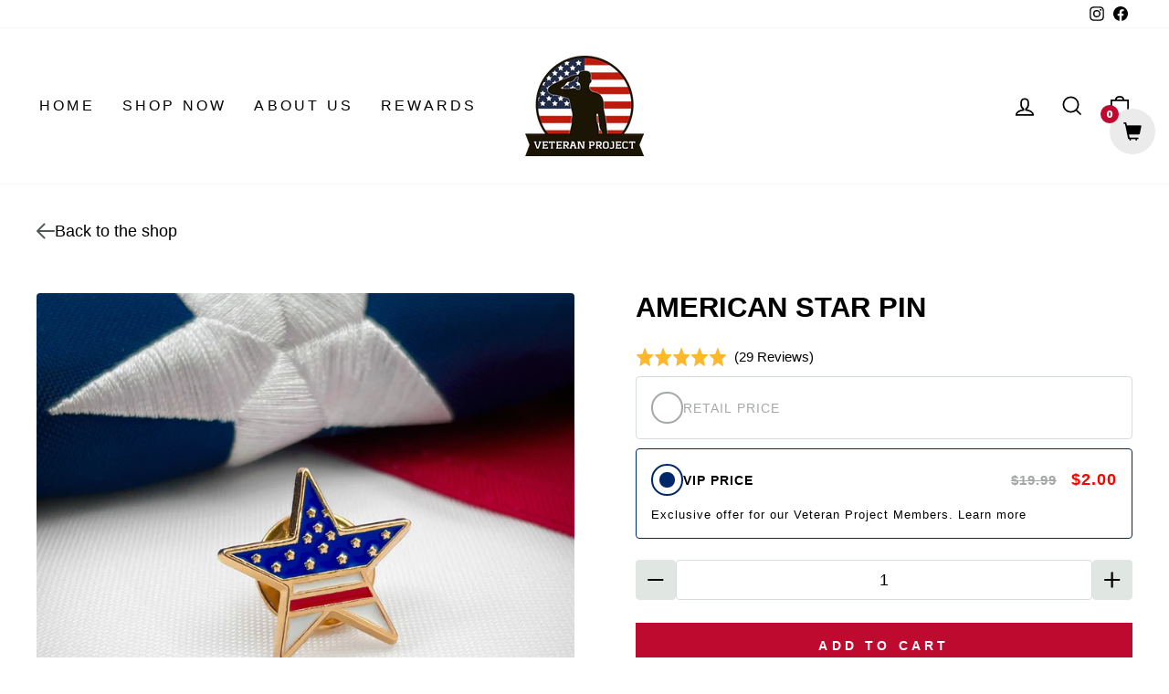

--- FILE ---
content_type: text/html; charset=utf-8
request_url: https://veteranproject.com/products/american-star-pin
body_size: 46530
content:
<!doctype html>
<html class="no-js" lang="en" dir="ltr">
<head>


  <meta charset="utf-8">
  <meta http-equiv="X-UA-Compatible" content="IE=edge,chrome=1">
  <meta name="viewport" content="width=device-width,initial-scale=1">
  <meta name="theme-color" content="#002868">
  <link rel="canonical" href="https://veteranproject.com/products/american-star-pin">
  <link rel="preconnect" href="https://cdn.shopify.com">
  <link rel="preconnect" href="https://fonts.shopifycdn.com">
  <link rel="dns-prefetch" href="https://productreviews.shopifycdn.com">
  <link rel="dns-prefetch" href="https://ajax.googleapis.com">
  <link rel="dns-prefetch" href="https://maps.googleapis.com">
  <link rel="dns-prefetch" href="https://maps.gstatic.com"><link rel="shortcut icon" href="//veteranproject.com/cdn/shop/files/VETERAN_PROJECT_LOGO_32x32.png?v=1678317545" type="image/png" /><title>American Star Pin
&ndash; Veteran Project
</title>
<meta name="description" content="American Star Pin: A Radiant Symbol of Patriotism  Elevate Your Style, Embrace Your Heritage Welcome to a world where fashion meets patriotism – introducing our American Star Pin, a dazzling gold accessory that transcends jewelry. It&#39;s not just an ornament; it&#39;s a powerful testament to your unyielding love for the USA."><meta property="og:site_name" content="Veteran Project">
  <meta property="og:url" content="https://veteranproject.com/products/american-star-pin">
  <meta property="og:title" content="American Star Pin">
  <meta property="og:type" content="product">
  <meta property="og:description" content="American Star Pin: A Radiant Symbol of Patriotism  Elevate Your Style, Embrace Your Heritage Welcome to a world where fashion meets patriotism – introducing our American Star Pin, a dazzling gold accessory that transcends jewelry. It&#39;s not just an ornament; it&#39;s a powerful testament to your unyielding love for the USA."><meta property="og:image" content="http://veteranproject.com/cdn/shop/products/AmericanStarPin_1.0_AmericanFlagCorner.jpg?v=1762526906">
    <meta property="og:image:secure_url" content="https://veteranproject.com/cdn/shop/products/AmericanStarPin_1.0_AmericanFlagCorner.jpg?v=1762526906">
    <meta property="og:image:width" content="2048">
    <meta property="og:image:height" content="2048"><meta name="twitter:site" content="@">
  <meta name="twitter:card" content="summary_large_image">
  <meta name="twitter:title" content="American Star Pin">
  <meta name="twitter:description" content="American Star Pin: A Radiant Symbol of Patriotism  Elevate Your Style, Embrace Your Heritage Welcome to a world where fashion meets patriotism – introducing our American Star Pin, a dazzling gold accessory that transcends jewelry. It&#39;s not just an ornament; it&#39;s a powerful testament to your unyielding love for the USA.">
<style data-shopify>
  

  
  
  
</style><link href="//veteranproject.com/cdn/shop/t/30/assets/theme.css?v=13141146095361189131696180485" rel="stylesheet" type="text/css" media="all" />
<style data-shopify>:root {
    --typeHeaderPrimary: Helvetica;
    --typeHeaderFallback: Arial, sans-serif;
    --typeHeaderSize: 36px;
    --typeHeaderWeight: 700;
    --typeHeaderLineHeight: 1;
    --typeHeaderSpacing: 0.0em;

    --typeBasePrimary:Helvetica;
    --typeBaseFallback:Arial, sans-serif;
    --typeBaseSize: 18px;
    --typeBaseWeight: 400;
    --typeBaseSpacing: 0.0em;
    --typeBaseLineHeight: 1.4;

    --typeCollectionTitle: 20px;

    --iconWeight: 4px;
    --iconLinecaps: miter;

    
      --buttonRadius: 0px;
    

    --colorGridOverlayOpacity: 0.1;
  }

  .placeholder-content {
    background-image: linear-gradient(100deg, #ffffff 40%, #f7f7f7 63%, #ffffff 79%);
  }</style><link href="//veteranproject.com/cdn/shop/t/30/assets/mrk.css?v=141709527321419817951692790342" rel="stylesheet" type="text/css" media="all" />
  <link href="//veteranproject.com/cdn/shop/t/30/assets/mobile.css?v=59578333461775400001691816685" rel="stylesheet" type="text/css" media="all" />

  <script>
    document.documentElement.className = document.documentElement.className.replace('no-js', 'js');

    window.theme = window.theme || {};
    theme.routes = {
      home: "/",
      cart: "/cart.js",
      cartPage: "/cart",
      cartAdd: "/cart/add.js",
      cartChange: "/cart/change.js",
      search: "/search"
    };
    theme.strings = {
      soldOut: "Sold Out",
      unavailable: "Unavailable",
      inStockLabel: "In stock, ready to ship",
      stockLabel: "Low stock - [count] items left",
      willNotShipUntil: "Ready to ship [date]",
      willBeInStockAfter: "Back in stock [date]",
      waitingForStock: "Inventory on the way",
      savePrice: "Save [saved_amount]",
      cartEmpty: "Your cart is currently empty.",
      cartTermsConfirmation: "You must agree with the terms and conditions of sales to check out",
      searchCollections: "Collections:",
      searchPages: "Pages:",
      searchArticles: "Articles:"
    };
    theme.settings = {
      dynamicVariantsEnable: true,
      cartType: "page",
      isCustomerTemplate: false,
      moneyFormat: "${{amount}}",
      saveType: "dollar",
      productImageSize: "natural",
      productImageCover: false,
      predictiveSearch: true,
      predictiveSearchType: "product,article,page,collection",
      quickView: true,
      themeName: 'Impulse',
      themeVersion: "6.0.1"
    };
  </script>

  <script>window.performance && window.performance.mark && window.performance.mark('shopify.content_for_header.start');</script><meta name="facebook-domain-verification" content="d1xq14tkxn466nrw5xrwoxxiril514">
<meta name="facebook-domain-verification" content="75938t2irfo74bfpctm2a3yhjcigzs">
<meta name="google-site-verification" content="54_JNgWRIxKoe2lObysh-yAAwUk4T6H3skpmhWnJ_T8">
<meta name="google-site-verification" content="X0iADkZsIKqAuKn5ozNJDEBpTj-unYxU3HGwGrhR9S8">
<meta id="shopify-digital-wallet" name="shopify-digital-wallet" content="/59463172283/digital_wallets/dialog">
<meta name="shopify-checkout-api-token" content="710107974f65005cbc1649093a6e976b">
<meta id="in-context-paypal-metadata" data-shop-id="59463172283" data-venmo-supported="true" data-environment="production" data-locale="en_US" data-paypal-v4="true" data-currency="USD">
<link rel="alternate" type="application/json+oembed" href="https://veteranproject.com/products/american-star-pin.oembed">
<script async="async" src="/checkouts/internal/preloads.js?locale=en-US"></script>
<link rel="preconnect" href="https://shop.app" crossorigin="anonymous">
<script async="async" src="https://shop.app/checkouts/internal/preloads.js?locale=en-US&shop_id=59463172283" crossorigin="anonymous"></script>
<script id="apple-pay-shop-capabilities" type="application/json">{"shopId":59463172283,"countryCode":"US","currencyCode":"USD","merchantCapabilities":["supports3DS"],"merchantId":"gid:\/\/shopify\/Shop\/59463172283","merchantName":"Veteran Project","requiredBillingContactFields":["postalAddress","email"],"requiredShippingContactFields":["postalAddress","email"],"shippingType":"shipping","supportedNetworks":["visa","masterCard","amex","discover","elo","jcb"],"total":{"type":"pending","label":"Veteran Project","amount":"1.00"},"shopifyPaymentsEnabled":true,"supportsSubscriptions":true}</script>
<script id="shopify-features" type="application/json">{"accessToken":"710107974f65005cbc1649093a6e976b","betas":["rich-media-storefront-analytics"],"domain":"veteranproject.com","predictiveSearch":true,"shopId":59463172283,"locale":"en"}</script>
<script>var Shopify = Shopify || {};
Shopify.shop = "armedforcesboutique-com.myshopify.com";
Shopify.locale = "en";
Shopify.currency = {"active":"USD","rate":"1.0"};
Shopify.country = "US";
Shopify.theme = {"name":"Updated copy of Impulse New Logic","id":137009987843,"schema_name":"Impulse","schema_version":"6.0.1","theme_store_id":857,"role":"main"};
Shopify.theme.handle = "null";
Shopify.theme.style = {"id":null,"handle":null};
Shopify.cdnHost = "veteranproject.com/cdn";
Shopify.routes = Shopify.routes || {};
Shopify.routes.root = "/";</script>
<script type="module">!function(o){(o.Shopify=o.Shopify||{}).modules=!0}(window);</script>
<script>!function(o){function n(){var o=[];function n(){o.push(Array.prototype.slice.apply(arguments))}return n.q=o,n}var t=o.Shopify=o.Shopify||{};t.loadFeatures=n(),t.autoloadFeatures=n()}(window);</script>
<script>
  window.ShopifyPay = window.ShopifyPay || {};
  window.ShopifyPay.apiHost = "shop.app\/pay";
  window.ShopifyPay.redirectState = null;
</script>
<script id="shop-js-analytics" type="application/json">{"pageType":"product"}</script>
<script defer="defer" async type="module" src="//veteranproject.com/cdn/shopifycloud/shop-js/modules/v2/client.init-shop-cart-sync_IZsNAliE.en.esm.js"></script>
<script defer="defer" async type="module" src="//veteranproject.com/cdn/shopifycloud/shop-js/modules/v2/chunk.common_0OUaOowp.esm.js"></script>
<script type="module">
  await import("//veteranproject.com/cdn/shopifycloud/shop-js/modules/v2/client.init-shop-cart-sync_IZsNAliE.en.esm.js");
await import("//veteranproject.com/cdn/shopifycloud/shop-js/modules/v2/chunk.common_0OUaOowp.esm.js");

  window.Shopify.SignInWithShop?.initShopCartSync?.({"fedCMEnabled":true,"windoidEnabled":true});

</script>
<script defer="defer" async type="module" src="//veteranproject.com/cdn/shopifycloud/shop-js/modules/v2/client.payment-terms_CNlwjfZz.en.esm.js"></script>
<script defer="defer" async type="module" src="//veteranproject.com/cdn/shopifycloud/shop-js/modules/v2/chunk.common_0OUaOowp.esm.js"></script>
<script defer="defer" async type="module" src="//veteranproject.com/cdn/shopifycloud/shop-js/modules/v2/chunk.modal_CGo_dVj3.esm.js"></script>
<script type="module">
  await import("//veteranproject.com/cdn/shopifycloud/shop-js/modules/v2/client.payment-terms_CNlwjfZz.en.esm.js");
await import("//veteranproject.com/cdn/shopifycloud/shop-js/modules/v2/chunk.common_0OUaOowp.esm.js");
await import("//veteranproject.com/cdn/shopifycloud/shop-js/modules/v2/chunk.modal_CGo_dVj3.esm.js");

  
</script>
<script>
  window.Shopify = window.Shopify || {};
  if (!window.Shopify.featureAssets) window.Shopify.featureAssets = {};
  window.Shopify.featureAssets['shop-js'] = {"shop-cart-sync":["modules/v2/client.shop-cart-sync_DLOhI_0X.en.esm.js","modules/v2/chunk.common_0OUaOowp.esm.js"],"init-fed-cm":["modules/v2/client.init-fed-cm_C6YtU0w6.en.esm.js","modules/v2/chunk.common_0OUaOowp.esm.js"],"shop-button":["modules/v2/client.shop-button_BCMx7GTG.en.esm.js","modules/v2/chunk.common_0OUaOowp.esm.js"],"shop-cash-offers":["modules/v2/client.shop-cash-offers_BT26qb5j.en.esm.js","modules/v2/chunk.common_0OUaOowp.esm.js","modules/v2/chunk.modal_CGo_dVj3.esm.js"],"init-windoid":["modules/v2/client.init-windoid_B9PkRMql.en.esm.js","modules/v2/chunk.common_0OUaOowp.esm.js"],"init-shop-email-lookup-coordinator":["modules/v2/client.init-shop-email-lookup-coordinator_DZkqjsbU.en.esm.js","modules/v2/chunk.common_0OUaOowp.esm.js"],"shop-toast-manager":["modules/v2/client.shop-toast-manager_Di2EnuM7.en.esm.js","modules/v2/chunk.common_0OUaOowp.esm.js"],"shop-login-button":["modules/v2/client.shop-login-button_BtqW_SIO.en.esm.js","modules/v2/chunk.common_0OUaOowp.esm.js","modules/v2/chunk.modal_CGo_dVj3.esm.js"],"avatar":["modules/v2/client.avatar_BTnouDA3.en.esm.js"],"pay-button":["modules/v2/client.pay-button_CWa-C9R1.en.esm.js","modules/v2/chunk.common_0OUaOowp.esm.js"],"init-shop-cart-sync":["modules/v2/client.init-shop-cart-sync_IZsNAliE.en.esm.js","modules/v2/chunk.common_0OUaOowp.esm.js"],"init-customer-accounts":["modules/v2/client.init-customer-accounts_DenGwJTU.en.esm.js","modules/v2/client.shop-login-button_BtqW_SIO.en.esm.js","modules/v2/chunk.common_0OUaOowp.esm.js","modules/v2/chunk.modal_CGo_dVj3.esm.js"],"init-shop-for-new-customer-accounts":["modules/v2/client.init-shop-for-new-customer-accounts_JdHXxpS9.en.esm.js","modules/v2/client.shop-login-button_BtqW_SIO.en.esm.js","modules/v2/chunk.common_0OUaOowp.esm.js","modules/v2/chunk.modal_CGo_dVj3.esm.js"],"init-customer-accounts-sign-up":["modules/v2/client.init-customer-accounts-sign-up_D6__K_p8.en.esm.js","modules/v2/client.shop-login-button_BtqW_SIO.en.esm.js","modules/v2/chunk.common_0OUaOowp.esm.js","modules/v2/chunk.modal_CGo_dVj3.esm.js"],"checkout-modal":["modules/v2/client.checkout-modal_C_ZQDY6s.en.esm.js","modules/v2/chunk.common_0OUaOowp.esm.js","modules/v2/chunk.modal_CGo_dVj3.esm.js"],"shop-follow-button":["modules/v2/client.shop-follow-button_XetIsj8l.en.esm.js","modules/v2/chunk.common_0OUaOowp.esm.js","modules/v2/chunk.modal_CGo_dVj3.esm.js"],"lead-capture":["modules/v2/client.lead-capture_DvA72MRN.en.esm.js","modules/v2/chunk.common_0OUaOowp.esm.js","modules/v2/chunk.modal_CGo_dVj3.esm.js"],"shop-login":["modules/v2/client.shop-login_ClXNxyh6.en.esm.js","modules/v2/chunk.common_0OUaOowp.esm.js","modules/v2/chunk.modal_CGo_dVj3.esm.js"],"payment-terms":["modules/v2/client.payment-terms_CNlwjfZz.en.esm.js","modules/v2/chunk.common_0OUaOowp.esm.js","modules/v2/chunk.modal_CGo_dVj3.esm.js"]};
</script>
<script>(function() {
  var isLoaded = false;
  function asyncLoad() {
    if (isLoaded) return;
    isLoaded = true;
    var urls = ["https:\/\/js.smile.io\/v1\/smile-shopify.js?shop=armedforcesboutique-com.myshopify.com","https:\/\/acdn.goldendev.win\/shopify\/add-to-cart\/js\/add-to-cart.js?shop=armedforcesboutique-com.myshopify.com","https:\/\/d3hw6dc1ow8pp2.cloudfront.net\/reviewsWidget.min.js?shop=armedforcesboutique-com.myshopify.com","https:\/\/d3hw6dc1ow8pp2.cloudfront.net\/reviewsWidget.min.js?shop=armedforcesboutique-com.myshopify.com","https:\/\/reconvert-cdn.com\/assets\/js\/store_reconvert_node.js?v=2\u0026scid=Mzg3ZjM5ZTNjMGU5MGFjMzc3ZTc0ODZjMDI3MmJkMzYuYTBkYmY3MzI5YjEwZDZlMGI1MjM0NWRiYTY3ODQzMDg=\u0026shop=armedforcesboutique-com.myshopify.com","https:\/\/cdn.attn.tv\/veteranproject\/dtag.js?shop=armedforcesboutique-com.myshopify.com","https:\/\/api.socialsnowball.io\/js\/referral.js?shop=armedforcesboutique-com.myshopify.com","https:\/\/config.gorgias.chat\/bundle-loader\/01GYCCTB5ZK5FJ0JAXMCSEEVH5?source=shopify1click\u0026shop=armedforcesboutique-com.myshopify.com","https:\/\/cdn.hextom.com\/js\/freeshippingbar.js?shop=armedforcesboutique-com.myshopify.com","https:\/\/sdk.postscript.io\/sdk-script-loader.bundle.js?shopId=302899\u0026shop=armedforcesboutique-com.myshopify.com","https:\/\/cdn.9gtb.com\/loader.js?g_cvt_id=7e778583-84f6-4d03-a82f-bd7c07a9cf52\u0026shop=armedforcesboutique-com.myshopify.com"];
    for (var i = 0; i < urls.length; i++) {
      var s = document.createElement('script');
      s.type = 'text/javascript';
      s.async = true;
      s.src = urls[i];
      var x = document.getElementsByTagName('script')[0];
      x.parentNode.insertBefore(s, x);
    }
  };
  if(window.attachEvent) {
    window.attachEvent('onload', asyncLoad);
  } else {
    window.addEventListener('load', asyncLoad, false);
  }
})();</script>
<script id="__st">var __st={"a":59463172283,"offset":-28800,"reqid":"ade8cb5e-290e-427b-b55d-1bbd3c8e1315-1768546677","pageurl":"veteranproject.com\/products\/american-star-pin","u":"c2b3d44d83fa","p":"product","rtyp":"product","rid":7471763259651};</script>
<script>window.ShopifyPaypalV4VisibilityTracking = true;</script>
<script id="captcha-bootstrap">!function(){'use strict';const t='contact',e='account',n='new_comment',o=[[t,t],['blogs',n],['comments',n],[t,'customer']],c=[[e,'customer_login'],[e,'guest_login'],[e,'recover_customer_password'],[e,'create_customer']],r=t=>t.map((([t,e])=>`form[action*='/${t}']:not([data-nocaptcha='true']) input[name='form_type'][value='${e}']`)).join(','),a=t=>()=>t?[...document.querySelectorAll(t)].map((t=>t.form)):[];function s(){const t=[...o],e=r(t);return a(e)}const i='password',u='form_key',d=['recaptcha-v3-token','g-recaptcha-response','h-captcha-response',i],f=()=>{try{return window.sessionStorage}catch{return}},m='__shopify_v',_=t=>t.elements[u];function p(t,e,n=!1){try{const o=window.sessionStorage,c=JSON.parse(o.getItem(e)),{data:r}=function(t){const{data:e,action:n}=t;return t[m]||n?{data:e,action:n}:{data:t,action:n}}(c);for(const[e,n]of Object.entries(r))t.elements[e]&&(t.elements[e].value=n);n&&o.removeItem(e)}catch(o){console.error('form repopulation failed',{error:o})}}const l='form_type',E='cptcha';function T(t){t.dataset[E]=!0}const w=window,h=w.document,L='Shopify',v='ce_forms',y='captcha';let A=!1;((t,e)=>{const n=(g='f06e6c50-85a8-45c8-87d0-21a2b65856fe',I='https://cdn.shopify.com/shopifycloud/storefront-forms-hcaptcha/ce_storefront_forms_captcha_hcaptcha.v1.5.2.iife.js',D={infoText:'Protected by hCaptcha',privacyText:'Privacy',termsText:'Terms'},(t,e,n)=>{const o=w[L][v],c=o.bindForm;if(c)return c(t,g,e,D).then(n);var r;o.q.push([[t,g,e,D],n]),r=I,A||(h.body.append(Object.assign(h.createElement('script'),{id:'captcha-provider',async:!0,src:r})),A=!0)});var g,I,D;w[L]=w[L]||{},w[L][v]=w[L][v]||{},w[L][v].q=[],w[L][y]=w[L][y]||{},w[L][y].protect=function(t,e){n(t,void 0,e),T(t)},Object.freeze(w[L][y]),function(t,e,n,w,h,L){const[v,y,A,g]=function(t,e,n){const i=e?o:[],u=t?c:[],d=[...i,...u],f=r(d),m=r(i),_=r(d.filter((([t,e])=>n.includes(e))));return[a(f),a(m),a(_),s()]}(w,h,L),I=t=>{const e=t.target;return e instanceof HTMLFormElement?e:e&&e.form},D=t=>v().includes(t);t.addEventListener('submit',(t=>{const e=I(t);if(!e)return;const n=D(e)&&!e.dataset.hcaptchaBound&&!e.dataset.recaptchaBound,o=_(e),c=g().includes(e)&&(!o||!o.value);(n||c)&&t.preventDefault(),c&&!n&&(function(t){try{if(!f())return;!function(t){const e=f();if(!e)return;const n=_(t);if(!n)return;const o=n.value;o&&e.removeItem(o)}(t);const e=Array.from(Array(32),(()=>Math.random().toString(36)[2])).join('');!function(t,e){_(t)||t.append(Object.assign(document.createElement('input'),{type:'hidden',name:u})),t.elements[u].value=e}(t,e),function(t,e){const n=f();if(!n)return;const o=[...t.querySelectorAll(`input[type='${i}']`)].map((({name:t})=>t)),c=[...d,...o],r={};for(const[a,s]of new FormData(t).entries())c.includes(a)||(r[a]=s);n.setItem(e,JSON.stringify({[m]:1,action:t.action,data:r}))}(t,e)}catch(e){console.error('failed to persist form',e)}}(e),e.submit())}));const S=(t,e)=>{t&&!t.dataset[E]&&(n(t,e.some((e=>e===t))),T(t))};for(const o of['focusin','change'])t.addEventListener(o,(t=>{const e=I(t);D(e)&&S(e,y())}));const B=e.get('form_key'),M=e.get(l),P=B&&M;t.addEventListener('DOMContentLoaded',(()=>{const t=y();if(P)for(const e of t)e.elements[l].value===M&&p(e,B);[...new Set([...A(),...v().filter((t=>'true'===t.dataset.shopifyCaptcha))])].forEach((e=>S(e,t)))}))}(h,new URLSearchParams(w.location.search),n,t,e,['guest_login'])})(!0,!0)}();</script>
<script integrity="sha256-4kQ18oKyAcykRKYeNunJcIwy7WH5gtpwJnB7kiuLZ1E=" data-source-attribution="shopify.loadfeatures" defer="defer" src="//veteranproject.com/cdn/shopifycloud/storefront/assets/storefront/load_feature-a0a9edcb.js" crossorigin="anonymous"></script>
<script crossorigin="anonymous" defer="defer" src="//veteranproject.com/cdn/shopifycloud/storefront/assets/shopify_pay/storefront-65b4c6d7.js?v=20250812"></script>
<script data-source-attribution="shopify.dynamic_checkout.dynamic.init">var Shopify=Shopify||{};Shopify.PaymentButton=Shopify.PaymentButton||{isStorefrontPortableWallets:!0,init:function(){window.Shopify.PaymentButton.init=function(){};var t=document.createElement("script");t.src="https://veteranproject.com/cdn/shopifycloud/portable-wallets/latest/portable-wallets.en.js",t.type="module",document.head.appendChild(t)}};
</script>
<script data-source-attribution="shopify.dynamic_checkout.buyer_consent">
  function portableWalletsHideBuyerConsent(e){var t=document.getElementById("shopify-buyer-consent"),n=document.getElementById("shopify-subscription-policy-button");t&&n&&(t.classList.add("hidden"),t.setAttribute("aria-hidden","true"),n.removeEventListener("click",e))}function portableWalletsShowBuyerConsent(e){var t=document.getElementById("shopify-buyer-consent"),n=document.getElementById("shopify-subscription-policy-button");t&&n&&(t.classList.remove("hidden"),t.removeAttribute("aria-hidden"),n.addEventListener("click",e))}window.Shopify?.PaymentButton&&(window.Shopify.PaymentButton.hideBuyerConsent=portableWalletsHideBuyerConsent,window.Shopify.PaymentButton.showBuyerConsent=portableWalletsShowBuyerConsent);
</script>
<script data-source-attribution="shopify.dynamic_checkout.cart.bootstrap">document.addEventListener("DOMContentLoaded",(function(){function t(){return document.querySelector("shopify-accelerated-checkout-cart, shopify-accelerated-checkout")}if(t())Shopify.PaymentButton.init();else{new MutationObserver((function(e,n){t()&&(Shopify.PaymentButton.init(),n.disconnect())})).observe(document.body,{childList:!0,subtree:!0})}}));
</script>
<link id="shopify-accelerated-checkout-styles" rel="stylesheet" media="screen" href="https://veteranproject.com/cdn/shopifycloud/portable-wallets/latest/accelerated-checkout-backwards-compat.css" crossorigin="anonymous">
<style id="shopify-accelerated-checkout-cart">
        #shopify-buyer-consent {
  margin-top: 1em;
  display: inline-block;
  width: 100%;
}

#shopify-buyer-consent.hidden {
  display: none;
}

#shopify-subscription-policy-button {
  background: none;
  border: none;
  padding: 0;
  text-decoration: underline;
  font-size: inherit;
  cursor: pointer;
}

#shopify-subscription-policy-button::before {
  box-shadow: none;
}

      </style>

<script>window.performance && window.performance.mark && window.performance.mark('shopify.content_for_header.end');</script>
  <script async src="https://cdn.rebuyengine.com/onsite/js/rebuy.js?shop=armedforcesboutique-com.myshopify.com"></script>

  <script src="//veteranproject.com/cdn/shop/t/30/assets/vendor-scripts-v11.js" defer="defer"></script><script src="//veteranproject.com/cdn/shop/t/30/assets/theme.js?v=162127264191597202121691817373" defer="defer"></script>
  <script src="//veteranproject.com/cdn/shop/t/30/assets/mrk.js?v=125710046468709017421695718776" defer="defer"></script><!-- BEGIN app block: shopify://apps/fondue-cashback-promotions/blocks/caseback-embed/dcfd972d-99c5-4526-b55b-2d76e990dec8 -->
<script
  async
  id="fondue-cashback"
  src="https://public.getfondue.com/cashback-extension/cart/fundle.js?v=821da3e2628e25ac60abd6ec2b6827939ad14f8e"
  api="AJAX"
  shop="armedforcesboutique-com.myshopify.com"
  type="application/javascript">
</script>


<!-- END app block --><!-- BEGIN app block: shopify://apps/blotout-edgetag/blocks/app-embed/ae22d985-ba57-41f5-94c5-18d3dd98ea3c -->


  <script>window.edgetagSharedVariables = {...window.edgetagSharedVariables,tagUrl: 'https://bfiat.veteranproject.com'};</script><script async type="text/javascript" src="https://bfiat.veteranproject.com/load"></script><script>/* Copyright (c) Blotout, Inc. | Version 24-33 */window.edgetag = window.edgetag || function() {(edgetag.stubs = edgetag.stubs || []).push(arguments);};!function() {const url = new URL(window.location.href);const params = new URLSearchParams(url.search);const userId =params.get('et_u_id') ||params.get('tag_user_id') ||params.get('_glc[tag_user_id]') ||'';edgetag("init", {edgeURL: window.edgetagSharedVariables.tagUrl,disableConsentCheck: true,userId});}();/* Set session_id to sessionStorage */window.addEventListener('edgetag-initialized', (/** @type CustomEvent<{ session: { sessionId: string } }> */ e) => {sessionStorage.setItem('tag_session', e.detail.session.sessionId);});edgetag("tag", "PageView", {}, {}, { destination: window.edgetagSharedVariables.tagUrl });</script><!-- BEGIN app snippet: page-capture --><script>!function() {const newsletterFormSelectors = ["#ContactFooter",".klaviyo-form","#wisepops-root","#contact_form","form[id*=\"newsletter\" i]","form[id*=\"subscribe\" i]","form.ml-block-form","#email_signup","form[id^=omnisend-form]"];const newsletterForm = newsletterFormSelectors.join(",");const sendNewsletterEvent = (beacon) => {let name = 'Lead';if (!name) {return;}if (name === 'Subscribe') {name = 'Lead';}if (beacon) {edgetag("tag", name, {}, {}, { method: "beacon", destination: window.edgetagSharedVariables.tagUrl });} else {edgetag("tag", name, {}, {}, { destination: window.edgetagSharedVariables.tagUrl });}};const getUser = (form, selectors) => {const user = {};if (!selectors) {return user;}Object.entries(selectors).forEach(([userKey, selector]) => {if (!selector || selector.length === 0) {return;}const selectorArray = Array.isArray(selector) ? selector : [selector];for (const selector of selectorArray) {if (!selector) {continue;}const inputUserValue = form.querySelector(selector);const userValue = (inputUserValue && inputUserValue.value) || "";if (userValue) {user[userKey] = userValue;break;}}});return user;};const sendUserData = (userData,isBeacon) => {if (!userData || !Object.keys(userData).length) {return;}if (isBeacon) {edgetag('data', userData, {}, { method: 'beacon', destination: window.edgetagSharedVariables.tagUrl });return;}edgetag("data", userData, {}, { destination: window.edgetagSharedVariables.tagUrl });};const actions = [{selectors: ["[type=\"submit\"]", newsletterForm],length: 2,fun: (ele) => {const user = getUser(ele, {email: ["input[type=\"email\"]", "input[name*=\"email\" i]:not([type=\"hidden\" i])"],phone: ["input[type=\"tel\"]", "input[name*=\"phone\" i]:not([type=\"hidden\" i])"],firstName: "input[name*=\"name\" i]:not([type=\"hidden\" i])",dateOfBirth: "input[name*=\"birthday\" i]:not([type=\"hidden\" i])"});sendUserData(user);sendNewsletterEvent(true);},current: 0},{selectors: ["button:not([role='combobox'])", newsletterForm],length: 2,fun: (ele) => {const user = getUser(ele, {email: ["input[type=\"email\"]", "input[name*=\"email\" i]:not([type=\"hidden\" i])"],phone: ["input[type=\"tel\"]", "input[name*=\"phone\" i]:not([type=\"hidden\" i])"],firstName: "input[name*=\"name\" i]:not([type=\"hidden\" i])",dateOfBirth: "input[name*=\"birthday\" i]:not([type=\"hidden\" i])"});sendUserData(user);sendNewsletterEvent(true);},current: 0},{selectors: ["[type=\"submit\"]", "form[action=\"/account/login\"]"],length: 2,fun: (ele) => {const user = getUser(ele, {email: ['input[type=\"email\"]', "#CustomerEmail"]});sendUserData(user);},current: 0},{selectors: ["[type=\"submit\"]", "form[action=\"/account\"]"],length: 2,fun: (ele) => {let user = getUser(ele, {email: [ 'input[type=\"email\"]', 'input[name=\"customer[email]\"]', '#RegisterForm-email' ],phone: "input[type=\"tel\"]",firstName: [ '#RegisterForm-FirstName', 'input[name=\"customer[first_name]\"]','input[name*=\"first\" i]:not([type=\"hidden\" i])' ],lastName: [ '#RegisterForm-LastName', 'input[name=\"customer[last_name]\"]','input[name*=\"last\" i]:not([type=\"hidden\" i])' ]});if (!user.firstName && !user.lastName) {user = {...user,...getUser(ele, { firstName: "input[name*=\"name\" i]:not([type=\"hidden\" i])" })};}sendUserData(user);edgetag("tag", "CompleteRegistration", {}, {}, { destination: window.edgetagSharedVariables.tagUrl });},current: 0},{selectors: ["[type=\"submit\"]", "form[action^=\"/contact\"]"],length: 2,fun: (ele) => {const user = getUser(ele, {email: ["input[type=\"email\"]", "input[name*=\"email\" i]:not([type=\"hidden\" i])"],phone: ["input[type=\"tel\"]", "input[name*=\"phone\" i]:not([type=\"hidden\" i])"],firstName: ["input[name*=\"first\" i]:not([type=\"hidden\" i])", "input[name*=\"name\" i]:not([type=\"hidden\" i])", "input[name*=\"nom\" i]:not([type=\"hidden\" i])"],lastName: "input[id*=\"last\" i]:not([type=\"hidden\" i])"});sendUserData(user);edgetag("tag", "Contact", {}, {}, { destination: window.edgetagSharedVariables.tagUrl });},current: 0}];const resetActions = () => {for (let i = 0; i < actions.length; i++) {actions[i].current = 0;}};const checkElement = (element) => {if (!element || element.nodeName === "BODY") {resetActions();return;}if (element.nodeName !== "DIV" && element.nodeName !== "INPUT" && element.nodeName !== "A" && element.nodeName !== "BUTTON" && element.nodeName !== "FORM") {checkElement(element.parentElement);return;}for (let i = 0; i < actions.length; ++i) {if (element.matches(actions[i].selectors[actions[i].current])) {++actions[i].current;if (actions[i].length === actions[i].current) {actions[i].fun(element);resetActions();return;}}}checkElement(element.parentElement);};document.addEventListener("click", (e) => {checkElement(e.target);}, { capture: true });window.addEventListener("message",(event) => {if (event.origin !== "https://creatives.attn.tv") {return;}if (!event.data || !event.data.__attentive) {return;}try {const data = event.data.__attentive;if (!data.action || !data.action.includes("LEAD")) {return;}const user = {};if (data.email) {user.email = data.email;}if (data.phone) {user.phone = data.phone.replace(/[^0-9]/g, "");}sendUserData(user);sendNewsletterEvent();} catch (e) {console.log("[Edgetag]", e);}},false);window.addEventListener("message", (event) => {if (!event || !event.origin || !event.data || !event.origin.includes("postscript")) {return;}const user = {};if (event.data.values?.phone) {user.phone = event.data.values.phone;}if (event.data.CollectedEmailEvent?.email) {user.email = event.data.CollectedEmailEvent.email;}if (user.email || user.phone) {sendUserData(user);sendNewsletterEvent();}});window.juapp = window.juapp||function(){(window.juapp.q=window.juapp.q||[]).push(arguments)};juapp("trackFunc", "engagement", function(email, eventname, promotitle, cmid, options, form) {if (!email) {return;}const userData = { email };form.forEach((item) => {if (item.name === "phone_number" && item.value) {userData["phone"] = item.value;}});edgetag("data", userData);sendNewsletterEvent();});document.addEventListener('click', (e) => {if (!e.target.closest('form[action*="api.bounceexchange.com"] [type="submit"]')) {return;}const form = e.target.closest('form[action*="api.bounceexchange.com"]');if (!form) {return;}const user = getUser(form, {email: 'input[type="email"]',phone: 'input[type="tel"]',});sendUserData(user);if (user && Object.keys(user).length > 0) {sendNewsletterEvent();}}, { capture: true });document.addEventListener('submit', (e) => {if (!e.target.matches('form#customer_login')) {return;}if (e.target.getAttribute('action') === '/account/login' && e.target.querySelector('[type="submit"]')) {return;}const user = getUser(e.target, {email: ['input[type="email"]','#CustomerEmail'],});if (!user.email) {return;}sendUserData(user, true);});document.addEventListener('submit', (e) => {if (!e.target.matches('form#create_customer')) {return;}if (e.target.getAttribute('action') === '/account' && e.target.querySelector('[type="submit"]')) {return;}const user = getUser(e.target, {email: [ 'input[type=\"email\"]', 'input[name=\"customer[email]\"]', '#RegisterForm-email' ],phone: "input[type=\"tel\"]",firstName: [ '#RegisterForm-FirstName', 'input[name=\"customer[first_name]\"]','input[name*=\"first\" i]:not([type=\"hidden\" i])' ],lastName: [ '#RegisterForm-LastName', 'input[name=\"customer[last_name]\"]','input[name*=\"last\" i]:not([type=\"hidden\" i])' ]});sendUserData(user, true);edgetag("tag", "CompleteRegistration", {}, {}, { method: 'beacon', destination: window.edgetagSharedVariables.tagUrl });});window.addEventListener('emotiveForms', ({ detail }) => {if (detail?.type !== 'SUBMITTED' || !detail?.metadata) {return;}const { email, phone_number: phone } = detail.metadata;const user = {};if (email) {user.email = email;}if (phone) {user.phone = phone;}if (Object.keys(user).length === 0) {return;}sendUserData(user);sendNewsletterEvent();});window.addEventListener('load', () => {let wisepopsCheckAttempts = 0;const captureWisepops = () => {wisepopsCheckAttempts++;if (typeof window.wisepops === 'function') {wisepops('listen', 'after-form-submit', function (event) {const eveEle = event.target.elements;const emailEle = eveEle['email'] || eveEle['email_address'];const email = emailEle && emailEle.value;const phone =(eveEle['phone-dialcode'] ? eveEle['phone-dialcode'].value : '') +(eveEle['phone-number'] ? eveEle['phone-number'].value : '');const firstName = eveEle['first_name'] && eveEle['first_name'].value;const lastName = eveEle['last_name'] && eveEle['last_name'].value;const data = {};if (email) {data.email = email;}if (phone) {data.phone = phone;}if (firstName) {data.firstName = firstName;}if (lastName) {data.lastName = lastName;}sendUserData(data);if (email || phone ) {sendNewsletterEvent();}});} else if (wisepopsCheckAttempts <= 10) {setTimeout(captureWisepops, 1000);}};captureWisepops();if (window.OptiMonk) {OptiMonk.addListener(document,'optimonk#campaign-before_mark_filled',function (event) {const campaign = event.parameters?.campaignId ?OptiMonk.campaigns[event.parameters.campaignId] :undefined;if (!campaign) {return;}const data = campaign.data;if (!data) {return;}const user = {};const email = data['visitor[email]'];if (email) {user.email = email;}const firstName = data['visitor[firstname]'];if (firstName) {user.firstName = firstName;}const [_, phone] = Object.entries(data).find(([key, value]) => key.includes('custom_fields') && value.startsWith('+')) ?? [];if (phone) {user.phone = phone;}sendUserData(user);if (phone || email) {sendNewsletterEvent();}});}});window.addEventListener('FORMTORO_FORM_LOADED', (t) => {const formToroIframe = document.querySelector(`[data-formtoro-form="${t.detail}"]`);if (!formToroIframe) {return;}const formToroRoot = formToroIframe.shadowRoot;const formToroForm =formToroRoot?.querySelector('ft-form-container');if (!formToroForm) {return;}formToroForm.addEventListener('submit',(e) => {const formData = new FormData(e.target);const email = formData.get('email');const user = {};if (email) {user.email = email;}const countryCodeEle = e.target.querySelector('div[class$="phone-number"] [class*="dropdown"]');const countryCode = countryCodeEle?.value;const phone = formData.get('phone-number')?.replace(/\D/g, '');if (phone) {user.phone = phone;if (countryCode) {user.phone = countryCode + phone;}}if (Object.keys(user).length == 0) {return;}sendUserData(user);sendNewsletterEvent();},{ capture: true });}, { once: true });document.addEventListener('octane.quiz.completed',(e) => {if (!e || !e.detail) {return;}const email = e.detail.email;if (!email) {return;}sendUserData({ email });sendNewsletterEvent();},{ capture: true });document.addEventListener('alia:signup', (e) => {const data = e.detail;if (!data) {return;}sendUserData({ email: data.email, phone: data.phone });sendNewsletterEvent();});}();</script><!-- END app snippet -->



<!-- END app block --><!-- BEGIN app block: shopify://apps/klaviyo-email-marketing-sms/blocks/klaviyo-onsite-embed/2632fe16-c075-4321-a88b-50b567f42507 -->












  <script async src="https://static.klaviyo.com/onsite/js/UDwTMu/klaviyo.js?company_id=UDwTMu"></script>
  <script>!function(){if(!window.klaviyo){window._klOnsite=window._klOnsite||[];try{window.klaviyo=new Proxy({},{get:function(n,i){return"push"===i?function(){var n;(n=window._klOnsite).push.apply(n,arguments)}:function(){for(var n=arguments.length,o=new Array(n),w=0;w<n;w++)o[w]=arguments[w];var t="function"==typeof o[o.length-1]?o.pop():void 0,e=new Promise((function(n){window._klOnsite.push([i].concat(o,[function(i){t&&t(i),n(i)}]))}));return e}}})}catch(n){window.klaviyo=window.klaviyo||[],window.klaviyo.push=function(){var n;(n=window._klOnsite).push.apply(n,arguments)}}}}();</script>

  
    <script id="viewed_product">
      if (item == null) {
        var _learnq = _learnq || [];

        var MetafieldReviews = null
        var MetafieldYotpoRating = null
        var MetafieldYotpoCount = null
        var MetafieldLooxRating = null
        var MetafieldLooxCount = null
        var okendoProduct = null
        var okendoProductReviewCount = null
        var okendoProductReviewAverageValue = null
        try {
          // The following fields are used for Customer Hub recently viewed in order to add reviews.
          // This information is not part of __kla_viewed. Instead, it is part of __kla_viewed_reviewed_items
          MetafieldReviews = {"rating":{"scale_min":"1.0","scale_max":"5.0","value":"4.9"},"rating_count":29};
          MetafieldYotpoRating = null
          MetafieldYotpoCount = null
          MetafieldLooxRating = null
          MetafieldLooxCount = null

          okendoProduct = {"reviewCount":29,"reviewAverageValue":"4.9"}
          // If the okendo metafield is not legacy, it will error, which then requires the new json formatted data
          if (okendoProduct && 'error' in okendoProduct) {
            okendoProduct = null
          }
          okendoProductReviewCount = okendoProduct ? okendoProduct.reviewCount : null
          okendoProductReviewAverageValue = okendoProduct ? okendoProduct.reviewAverageValue : null
        } catch (error) {
          console.error('Error in Klaviyo onsite reviews tracking:', error);
        }

        var item = {
          Name: "American Star Pin",
          ProductID: 7471763259651,
          Categories: ["4th of July Pins","American Collection","American Spring","BFCM","Golden Pins","Medal Of Honor Collection Pins","National Vietnam War Veterans Day","Pin Collection","Products","Proudly ships in ONE Business Day from USA 🇺🇸","VETERAN'S DAY COLLECTION","VIP Collection","🍂 Fall Styles 🍂"],
          ImageURL: "https://veteranproject.com/cdn/shop/products/AmericanStarPin_1.0_AmericanFlagCorner_grande.jpg?v=1762526906",
          URL: "https://veteranproject.com/products/american-star-pin",
          Brand: "Armed Forces Boutique",
          Price: "$2.00",
          Value: "2.00",
          CompareAtPrice: "$19.99"
        };
        _learnq.push(['track', 'Viewed Product', item]);
        _learnq.push(['trackViewedItem', {
          Title: item.Name,
          ItemId: item.ProductID,
          Categories: item.Categories,
          ImageUrl: item.ImageURL,
          Url: item.URL,
          Metadata: {
            Brand: item.Brand,
            Price: item.Price,
            Value: item.Value,
            CompareAtPrice: item.CompareAtPrice
          },
          metafields:{
            reviews: MetafieldReviews,
            yotpo:{
              rating: MetafieldYotpoRating,
              count: MetafieldYotpoCount,
            },
            loox:{
              rating: MetafieldLooxRating,
              count: MetafieldLooxCount,
            },
            okendo: {
              rating: okendoProductReviewAverageValue,
              count: okendoProductReviewCount,
            }
          }
        }]);
      }
    </script>
  




  <script>
    window.klaviyoReviewsProductDesignMode = false
  </script>







<!-- END app block --><!-- BEGIN app block: shopify://apps/okendo/blocks/theme-settings/bb689e69-ea70-4661-8fb7-ad24a2e23c29 --><!-- BEGIN app snippet: header-metafields -->









    <link href="https://d3hw6dc1ow8pp2.cloudfront.net/styles/main.min.css" rel="stylesheet" type="text/css">
<style type="text/css">
.okeReviews .okeReviews-reviewsWidget-header-controls-writeReview {
        display: inline-block;
    }
    .okeReviews .okeReviews-reviewsWidget.is-okeReviews-empty {
        display: block;
    }
</style>
<script type="application/json" id="oke-reviews-settings">
{"analyticsSettings":{"provider":"none"},"disableInitialReviewsFetchOnProducts":false,"filtersEnabled":false,"initialReviewDisplayCount":5,"locale":"en","localeAndVariant":{"code":"en"},"omitMicrodata":true,"reviewSortOrder":"media","subscriberId":"e201a95c-872f-451c-b4d4-aad06ca78fdf","widgetTemplateId":"featured-media","starRatingColor":"#FFCF2A","recorderPlus":true,"recorderQandaPlus":true}
</script>

    <link rel="stylesheet" type="text/css" href="https://dov7r31oq5dkj.cloudfront.net/e201a95c-872f-451c-b4d4-aad06ca78fdf/widget-style-customisations.css?v=3242ac01-fd80-4abd-9577-7a8fe219c9fc">













<!-- END app snippet -->

<!-- BEGIN app snippet: widget-plus-initialisation-script -->




<!-- END app snippet -->


<!-- END app block --><script src="https://cdn.shopify.com/extensions/019bbde2-aa41-7224-807c-8a1fb9a30b00/smile-io-265/assets/smile-loader.js" type="text/javascript" defer="defer"></script>
<script src="https://cdn.shopify.com/extensions/019a0131-ca1b-7172-a6b1-2fadce39ca6e/accessibly-28/assets/acc-main.js" type="text/javascript" defer="defer"></script>
<link href="https://monorail-edge.shopifysvc.com" rel="dns-prefetch">
<script>(function(){if ("sendBeacon" in navigator && "performance" in window) {try {var session_token_from_headers = performance.getEntriesByType('navigation')[0].serverTiming.find(x => x.name == '_s').description;} catch {var session_token_from_headers = undefined;}var session_cookie_matches = document.cookie.match(/_shopify_s=([^;]*)/);var session_token_from_cookie = session_cookie_matches && session_cookie_matches.length === 2 ? session_cookie_matches[1] : "";var session_token = session_token_from_headers || session_token_from_cookie || "";function handle_abandonment_event(e) {var entries = performance.getEntries().filter(function(entry) {return /monorail-edge.shopifysvc.com/.test(entry.name);});if (!window.abandonment_tracked && entries.length === 0) {window.abandonment_tracked = true;var currentMs = Date.now();var navigation_start = performance.timing.navigationStart;var payload = {shop_id: 59463172283,url: window.location.href,navigation_start,duration: currentMs - navigation_start,session_token,page_type: "product"};window.navigator.sendBeacon("https://monorail-edge.shopifysvc.com/v1/produce", JSON.stringify({schema_id: "online_store_buyer_site_abandonment/1.1",payload: payload,metadata: {event_created_at_ms: currentMs,event_sent_at_ms: currentMs}}));}}window.addEventListener('pagehide', handle_abandonment_event);}}());</script>
<script id="web-pixels-manager-setup">(function e(e,d,r,n,o){if(void 0===o&&(o={}),!Boolean(null===(a=null===(i=window.Shopify)||void 0===i?void 0:i.analytics)||void 0===a?void 0:a.replayQueue)){var i,a;window.Shopify=window.Shopify||{};var t=window.Shopify;t.analytics=t.analytics||{};var s=t.analytics;s.replayQueue=[],s.publish=function(e,d,r){return s.replayQueue.push([e,d,r]),!0};try{self.performance.mark("wpm:start")}catch(e){}var l=function(){var e={modern:/Edge?\/(1{2}[4-9]|1[2-9]\d|[2-9]\d{2}|\d{4,})\.\d+(\.\d+|)|Firefox\/(1{2}[4-9]|1[2-9]\d|[2-9]\d{2}|\d{4,})\.\d+(\.\d+|)|Chrom(ium|e)\/(9{2}|\d{3,})\.\d+(\.\d+|)|(Maci|X1{2}).+ Version\/(15\.\d+|(1[6-9]|[2-9]\d|\d{3,})\.\d+)([,.]\d+|)( \(\w+\)|)( Mobile\/\w+|) Safari\/|Chrome.+OPR\/(9{2}|\d{3,})\.\d+\.\d+|(CPU[ +]OS|iPhone[ +]OS|CPU[ +]iPhone|CPU IPhone OS|CPU iPad OS)[ +]+(15[._]\d+|(1[6-9]|[2-9]\d|\d{3,})[._]\d+)([._]\d+|)|Android:?[ /-](13[3-9]|1[4-9]\d|[2-9]\d{2}|\d{4,})(\.\d+|)(\.\d+|)|Android.+Firefox\/(13[5-9]|1[4-9]\d|[2-9]\d{2}|\d{4,})\.\d+(\.\d+|)|Android.+Chrom(ium|e)\/(13[3-9]|1[4-9]\d|[2-9]\d{2}|\d{4,})\.\d+(\.\d+|)|SamsungBrowser\/([2-9]\d|\d{3,})\.\d+/,legacy:/Edge?\/(1[6-9]|[2-9]\d|\d{3,})\.\d+(\.\d+|)|Firefox\/(5[4-9]|[6-9]\d|\d{3,})\.\d+(\.\d+|)|Chrom(ium|e)\/(5[1-9]|[6-9]\d|\d{3,})\.\d+(\.\d+|)([\d.]+$|.*Safari\/(?![\d.]+ Edge\/[\d.]+$))|(Maci|X1{2}).+ Version\/(10\.\d+|(1[1-9]|[2-9]\d|\d{3,})\.\d+)([,.]\d+|)( \(\w+\)|)( Mobile\/\w+|) Safari\/|Chrome.+OPR\/(3[89]|[4-9]\d|\d{3,})\.\d+\.\d+|(CPU[ +]OS|iPhone[ +]OS|CPU[ +]iPhone|CPU IPhone OS|CPU iPad OS)[ +]+(10[._]\d+|(1[1-9]|[2-9]\d|\d{3,})[._]\d+)([._]\d+|)|Android:?[ /-](13[3-9]|1[4-9]\d|[2-9]\d{2}|\d{4,})(\.\d+|)(\.\d+|)|Mobile Safari.+OPR\/([89]\d|\d{3,})\.\d+\.\d+|Android.+Firefox\/(13[5-9]|1[4-9]\d|[2-9]\d{2}|\d{4,})\.\d+(\.\d+|)|Android.+Chrom(ium|e)\/(13[3-9]|1[4-9]\d|[2-9]\d{2}|\d{4,})\.\d+(\.\d+|)|Android.+(UC? ?Browser|UCWEB|U3)[ /]?(15\.([5-9]|\d{2,})|(1[6-9]|[2-9]\d|\d{3,})\.\d+)\.\d+|SamsungBrowser\/(5\.\d+|([6-9]|\d{2,})\.\d+)|Android.+MQ{2}Browser\/(14(\.(9|\d{2,})|)|(1[5-9]|[2-9]\d|\d{3,})(\.\d+|))(\.\d+|)|K[Aa][Ii]OS\/(3\.\d+|([4-9]|\d{2,})\.\d+)(\.\d+|)/},d=e.modern,r=e.legacy,n=navigator.userAgent;return n.match(d)?"modern":n.match(r)?"legacy":"unknown"}(),u="modern"===l?"modern":"legacy",c=(null!=n?n:{modern:"",legacy:""})[u],f=function(e){return[e.baseUrl,"/wpm","/b",e.hashVersion,"modern"===e.buildTarget?"m":"l",".js"].join("")}({baseUrl:d,hashVersion:r,buildTarget:u}),m=function(e){var d=e.version,r=e.bundleTarget,n=e.surface,o=e.pageUrl,i=e.monorailEndpoint;return{emit:function(e){var a=e.status,t=e.errorMsg,s=(new Date).getTime(),l=JSON.stringify({metadata:{event_sent_at_ms:s},events:[{schema_id:"web_pixels_manager_load/3.1",payload:{version:d,bundle_target:r,page_url:o,status:a,surface:n,error_msg:t},metadata:{event_created_at_ms:s}}]});if(!i)return console&&console.warn&&console.warn("[Web Pixels Manager] No Monorail endpoint provided, skipping logging."),!1;try{return self.navigator.sendBeacon.bind(self.navigator)(i,l)}catch(e){}var u=new XMLHttpRequest;try{return u.open("POST",i,!0),u.setRequestHeader("Content-Type","text/plain"),u.send(l),!0}catch(e){return console&&console.warn&&console.warn("[Web Pixels Manager] Got an unhandled error while logging to Monorail."),!1}}}}({version:r,bundleTarget:l,surface:e.surface,pageUrl:self.location.href,monorailEndpoint:e.monorailEndpoint});try{o.browserTarget=l,function(e){var d=e.src,r=e.async,n=void 0===r||r,o=e.onload,i=e.onerror,a=e.sri,t=e.scriptDataAttributes,s=void 0===t?{}:t,l=document.createElement("script"),u=document.querySelector("head"),c=document.querySelector("body");if(l.async=n,l.src=d,a&&(l.integrity=a,l.crossOrigin="anonymous"),s)for(var f in s)if(Object.prototype.hasOwnProperty.call(s,f))try{l.dataset[f]=s[f]}catch(e){}if(o&&l.addEventListener("load",o),i&&l.addEventListener("error",i),u)u.appendChild(l);else{if(!c)throw new Error("Did not find a head or body element to append the script");c.appendChild(l)}}({src:f,async:!0,onload:function(){if(!function(){var e,d;return Boolean(null===(d=null===(e=window.Shopify)||void 0===e?void 0:e.analytics)||void 0===d?void 0:d.initialized)}()){var d=window.webPixelsManager.init(e)||void 0;if(d){var r=window.Shopify.analytics;r.replayQueue.forEach((function(e){var r=e[0],n=e[1],o=e[2];d.publishCustomEvent(r,n,o)})),r.replayQueue=[],r.publish=d.publishCustomEvent,r.visitor=d.visitor,r.initialized=!0}}},onerror:function(){return m.emit({status:"failed",errorMsg:"".concat(f," has failed to load")})},sri:function(e){var d=/^sha384-[A-Za-z0-9+/=]+$/;return"string"==typeof e&&d.test(e)}(c)?c:"",scriptDataAttributes:o}),m.emit({status:"loading"})}catch(e){m.emit({status:"failed",errorMsg:(null==e?void 0:e.message)||"Unknown error"})}}})({shopId: 59463172283,storefrontBaseUrl: "https://veteranproject.com",extensionsBaseUrl: "https://extensions.shopifycdn.com/cdn/shopifycloud/web-pixels-manager",monorailEndpoint: "https://monorail-edge.shopifysvc.com/unstable/produce_batch",surface: "storefront-renderer",enabledBetaFlags: ["2dca8a86"],webPixelsConfigList: [{"id":"1750958339","configuration":"{\"accountID\":\"UDwTMu\",\"webPixelConfig\":\"eyJlbmFibGVBZGRlZFRvQ2FydEV2ZW50cyI6IHRydWV9\"}","eventPayloadVersion":"v1","runtimeContext":"STRICT","scriptVersion":"524f6c1ee37bacdca7657a665bdca589","type":"APP","apiClientId":123074,"privacyPurposes":["ANALYTICS","MARKETING"],"dataSharingAdjustments":{"protectedCustomerApprovalScopes":["read_customer_address","read_customer_email","read_customer_name","read_customer_personal_data","read_customer_phone"]}},{"id":"1150451971","configuration":"{\"accountID\":\"ac43b0ea-d6f1-426c-974a-95095d88c68a\"}","eventPayloadVersion":"v1","runtimeContext":"STRICT","scriptVersion":"9f468f867a64642e46238f80055953d7","type":"APP","apiClientId":2441839,"privacyPurposes":["ANALYTICS","MARKETING","SALE_OF_DATA"],"dataSharingAdjustments":{"protectedCustomerApprovalScopes":["read_customer_address","read_customer_email","read_customer_name","read_customer_personal_data","read_customer_phone"]}},{"id":"1020952835","configuration":"{\"shopId\":\"302899\"}","eventPayloadVersion":"v1","runtimeContext":"STRICT","scriptVersion":"307a40031f6e17d9cb86e745fe44e432","type":"APP","apiClientId":2328352,"privacyPurposes":[],"dataSharingAdjustments":{"protectedCustomerApprovalScopes":["read_customer_address","read_customer_email","read_customer_name","read_customer_personal_data","read_customer_phone"]}},{"id":"440205571","configuration":"{\"config\":\"{\\\"pixel_id\\\":\\\"G-M9Z0JG57M3\\\",\\\"target_country\\\":\\\"US\\\",\\\"gtag_events\\\":[{\\\"type\\\":\\\"begin_checkout\\\",\\\"action_label\\\":\\\"G-M9Z0JG57M3\\\"},{\\\"type\\\":\\\"search\\\",\\\"action_label\\\":\\\"G-M9Z0JG57M3\\\"},{\\\"type\\\":\\\"view_item\\\",\\\"action_label\\\":[\\\"G-M9Z0JG57M3\\\",\\\"MC-W3W9DBV361\\\"]},{\\\"type\\\":\\\"purchase\\\",\\\"action_label\\\":[\\\"G-M9Z0JG57M3\\\",\\\"MC-W3W9DBV361\\\"]},{\\\"type\\\":\\\"page_view\\\",\\\"action_label\\\":[\\\"G-M9Z0JG57M3\\\",\\\"MC-W3W9DBV361\\\"]},{\\\"type\\\":\\\"add_payment_info\\\",\\\"action_label\\\":\\\"G-M9Z0JG57M3\\\"},{\\\"type\\\":\\\"add_to_cart\\\",\\\"action_label\\\":\\\"G-M9Z0JG57M3\\\"}],\\\"enable_monitoring_mode\\\":false}\"}","eventPayloadVersion":"v1","runtimeContext":"OPEN","scriptVersion":"b2a88bafab3e21179ed38636efcd8a93","type":"APP","apiClientId":1780363,"privacyPurposes":[],"dataSharingAdjustments":{"protectedCustomerApprovalScopes":["read_customer_address","read_customer_email","read_customer_name","read_customer_personal_data","read_customer_phone"]}},{"id":"428540163","configuration":"{\"pixelCode\":\"C6N5SO8KBAPOBHN4EQ4G\"}","eventPayloadVersion":"v1","runtimeContext":"STRICT","scriptVersion":"22e92c2ad45662f435e4801458fb78cc","type":"APP","apiClientId":4383523,"privacyPurposes":["ANALYTICS","MARKETING","SALE_OF_DATA"],"dataSharingAdjustments":{"protectedCustomerApprovalScopes":["read_customer_address","read_customer_email","read_customer_name","read_customer_personal_data","read_customer_phone"]}},{"id":"10486019","eventPayloadVersion":"1","runtimeContext":"LAX","scriptVersion":"2","type":"CUSTOM","privacyPurposes":["ANALYTICS","MARKETING","SALE_OF_DATA"],"name":"Blotout"},{"id":"82968835","eventPayloadVersion":"v1","runtimeContext":"LAX","scriptVersion":"1","type":"CUSTOM","privacyPurposes":["ANALYTICS"],"name":"Google Analytics tag (migrated)"},{"id":"shopify-app-pixel","configuration":"{}","eventPayloadVersion":"v1","runtimeContext":"STRICT","scriptVersion":"0450","apiClientId":"shopify-pixel","type":"APP","privacyPurposes":["ANALYTICS","MARKETING"]},{"id":"shopify-custom-pixel","eventPayloadVersion":"v1","runtimeContext":"LAX","scriptVersion":"0450","apiClientId":"shopify-pixel","type":"CUSTOM","privacyPurposes":["ANALYTICS","MARKETING"]}],isMerchantRequest: false,initData: {"shop":{"name":"Veteran Project","paymentSettings":{"currencyCode":"USD"},"myshopifyDomain":"armedforcesboutique-com.myshopify.com","countryCode":"US","storefrontUrl":"https:\/\/veteranproject.com"},"customer":null,"cart":null,"checkout":null,"productVariants":[{"price":{"amount":4.0,"currencyCode":"USD"},"product":{"title":"American Star Pin","vendor":"Armed Forces Boutique","id":"7471763259651","untranslatedTitle":"American Star Pin","url":"\/products\/american-star-pin","type":"Brooches \u0026 Lapel Pins"},"id":"44103326499075","image":{"src":"\/\/veteranproject.com\/cdn\/shop\/products\/AmericanStarPin_1.0_AmericanFlag.jpg?v=1697804185"},"sku":"7471763259651","title":"Retail Price","untranslatedTitle":"Retail Price"},{"price":{"amount":2.0,"currencyCode":"USD"},"product":{"title":"American Star Pin","vendor":"Armed Forces Boutique","id":"7471763259651","untranslatedTitle":"American Star Pin","url":"\/products\/american-star-pin","type":"Brooches \u0026 Lapel Pins"},"id":"42111755780355","image":{"src":"\/\/veteranproject.com\/cdn\/shop\/products\/AmericanStarPin_1.0_AmericanFlag.jpg?v=1697804185"},"sku":"7471763259651","title":"VIP Price","untranslatedTitle":"VIP Price"}],"purchasingCompany":null},},"https://veteranproject.com/cdn","fcfee988w5aeb613cpc8e4bc33m6693e112",{"modern":"","legacy":""},{"shopId":"59463172283","storefrontBaseUrl":"https:\/\/veteranproject.com","extensionBaseUrl":"https:\/\/extensions.shopifycdn.com\/cdn\/shopifycloud\/web-pixels-manager","surface":"storefront-renderer","enabledBetaFlags":"[\"2dca8a86\"]","isMerchantRequest":"false","hashVersion":"fcfee988w5aeb613cpc8e4bc33m6693e112","publish":"custom","events":"[[\"page_viewed\",{}],[\"product_viewed\",{\"productVariant\":{\"price\":{\"amount\":4.0,\"currencyCode\":\"USD\"},\"product\":{\"title\":\"American Star Pin\",\"vendor\":\"Armed Forces Boutique\",\"id\":\"7471763259651\",\"untranslatedTitle\":\"American Star Pin\",\"url\":\"\/products\/american-star-pin\",\"type\":\"Brooches \u0026 Lapel Pins\"},\"id\":\"44103326499075\",\"image\":{\"src\":\"\/\/veteranproject.com\/cdn\/shop\/products\/AmericanStarPin_1.0_AmericanFlag.jpg?v=1697804185\"},\"sku\":\"7471763259651\",\"title\":\"Retail Price\",\"untranslatedTitle\":\"Retail Price\"}}]]"});</script><script>
  window.ShopifyAnalytics = window.ShopifyAnalytics || {};
  window.ShopifyAnalytics.meta = window.ShopifyAnalytics.meta || {};
  window.ShopifyAnalytics.meta.currency = 'USD';
  var meta = {"product":{"id":7471763259651,"gid":"gid:\/\/shopify\/Product\/7471763259651","vendor":"Armed Forces Boutique","type":"Brooches \u0026 Lapel Pins","handle":"american-star-pin","variants":[{"id":44103326499075,"price":400,"name":"American Star Pin - Retail Price","public_title":"Retail Price","sku":"7471763259651"},{"id":42111755780355,"price":200,"name":"American Star Pin - VIP Price","public_title":"VIP Price","sku":"7471763259651"}],"remote":false},"page":{"pageType":"product","resourceType":"product","resourceId":7471763259651,"requestId":"ade8cb5e-290e-427b-b55d-1bbd3c8e1315-1768546677"}};
  for (var attr in meta) {
    window.ShopifyAnalytics.meta[attr] = meta[attr];
  }
</script>
<script class="analytics">
  (function () {
    var customDocumentWrite = function(content) {
      var jquery = null;

      if (window.jQuery) {
        jquery = window.jQuery;
      } else if (window.Checkout && window.Checkout.$) {
        jquery = window.Checkout.$;
      }

      if (jquery) {
        jquery('body').append(content);
      }
    };

    var hasLoggedConversion = function(token) {
      if (token) {
        return document.cookie.indexOf('loggedConversion=' + token) !== -1;
      }
      return false;
    }

    var setCookieIfConversion = function(token) {
      if (token) {
        var twoMonthsFromNow = new Date(Date.now());
        twoMonthsFromNow.setMonth(twoMonthsFromNow.getMonth() + 2);

        document.cookie = 'loggedConversion=' + token + '; expires=' + twoMonthsFromNow;
      }
    }

    var trekkie = window.ShopifyAnalytics.lib = window.trekkie = window.trekkie || [];
    if (trekkie.integrations) {
      return;
    }
    trekkie.methods = [
      'identify',
      'page',
      'ready',
      'track',
      'trackForm',
      'trackLink'
    ];
    trekkie.factory = function(method) {
      return function() {
        var args = Array.prototype.slice.call(arguments);
        args.unshift(method);
        trekkie.push(args);
        return trekkie;
      };
    };
    for (var i = 0; i < trekkie.methods.length; i++) {
      var key = trekkie.methods[i];
      trekkie[key] = trekkie.factory(key);
    }
    trekkie.load = function(config) {
      trekkie.config = config || {};
      trekkie.config.initialDocumentCookie = document.cookie;
      var first = document.getElementsByTagName('script')[0];
      var script = document.createElement('script');
      script.type = 'text/javascript';
      script.onerror = function(e) {
        var scriptFallback = document.createElement('script');
        scriptFallback.type = 'text/javascript';
        scriptFallback.onerror = function(error) {
                var Monorail = {
      produce: function produce(monorailDomain, schemaId, payload) {
        var currentMs = new Date().getTime();
        var event = {
          schema_id: schemaId,
          payload: payload,
          metadata: {
            event_created_at_ms: currentMs,
            event_sent_at_ms: currentMs
          }
        };
        return Monorail.sendRequest("https://" + monorailDomain + "/v1/produce", JSON.stringify(event));
      },
      sendRequest: function sendRequest(endpointUrl, payload) {
        // Try the sendBeacon API
        if (window && window.navigator && typeof window.navigator.sendBeacon === 'function' && typeof window.Blob === 'function' && !Monorail.isIos12()) {
          var blobData = new window.Blob([payload], {
            type: 'text/plain'
          });

          if (window.navigator.sendBeacon(endpointUrl, blobData)) {
            return true;
          } // sendBeacon was not successful

        } // XHR beacon

        var xhr = new XMLHttpRequest();

        try {
          xhr.open('POST', endpointUrl);
          xhr.setRequestHeader('Content-Type', 'text/plain');
          xhr.send(payload);
        } catch (e) {
          console.log(e);
        }

        return false;
      },
      isIos12: function isIos12() {
        return window.navigator.userAgent.lastIndexOf('iPhone; CPU iPhone OS 12_') !== -1 || window.navigator.userAgent.lastIndexOf('iPad; CPU OS 12_') !== -1;
      }
    };
    Monorail.produce('monorail-edge.shopifysvc.com',
      'trekkie_storefront_load_errors/1.1',
      {shop_id: 59463172283,
      theme_id: 137009987843,
      app_name: "storefront",
      context_url: window.location.href,
      source_url: "//veteranproject.com/cdn/s/trekkie.storefront.cd680fe47e6c39ca5d5df5f0a32d569bc48c0f27.min.js"});

        };
        scriptFallback.async = true;
        scriptFallback.src = '//veteranproject.com/cdn/s/trekkie.storefront.cd680fe47e6c39ca5d5df5f0a32d569bc48c0f27.min.js';
        first.parentNode.insertBefore(scriptFallback, first);
      };
      script.async = true;
      script.src = '//veteranproject.com/cdn/s/trekkie.storefront.cd680fe47e6c39ca5d5df5f0a32d569bc48c0f27.min.js';
      first.parentNode.insertBefore(script, first);
    };
    trekkie.load(
      {"Trekkie":{"appName":"storefront","development":false,"defaultAttributes":{"shopId":59463172283,"isMerchantRequest":null,"themeId":137009987843,"themeCityHash":"6289610381760751731","contentLanguage":"en","currency":"USD"},"isServerSideCookieWritingEnabled":true,"monorailRegion":"shop_domain","enabledBetaFlags":["65f19447"]},"Session Attribution":{},"S2S":{"facebookCapiEnabled":false,"source":"trekkie-storefront-renderer","apiClientId":580111}}
    );

    var loaded = false;
    trekkie.ready(function() {
      if (loaded) return;
      loaded = true;

      window.ShopifyAnalytics.lib = window.trekkie;

      var originalDocumentWrite = document.write;
      document.write = customDocumentWrite;
      try { window.ShopifyAnalytics.merchantGoogleAnalytics.call(this); } catch(error) {};
      document.write = originalDocumentWrite;

      window.ShopifyAnalytics.lib.page(null,{"pageType":"product","resourceType":"product","resourceId":7471763259651,"requestId":"ade8cb5e-290e-427b-b55d-1bbd3c8e1315-1768546677","shopifyEmitted":true});

      var match = window.location.pathname.match(/checkouts\/(.+)\/(thank_you|post_purchase)/)
      var token = match? match[1]: undefined;
      if (!hasLoggedConversion(token)) {
        setCookieIfConversion(token);
        window.ShopifyAnalytics.lib.track("Viewed Product",{"currency":"USD","variantId":44103326499075,"productId":7471763259651,"productGid":"gid:\/\/shopify\/Product\/7471763259651","name":"American Star Pin - Retail Price","price":"4.00","sku":"7471763259651","brand":"Armed Forces Boutique","variant":"Retail Price","category":"Brooches \u0026 Lapel Pins","nonInteraction":true,"remote":false},undefined,undefined,{"shopifyEmitted":true});
      window.ShopifyAnalytics.lib.track("monorail:\/\/trekkie_storefront_viewed_product\/1.1",{"currency":"USD","variantId":44103326499075,"productId":7471763259651,"productGid":"gid:\/\/shopify\/Product\/7471763259651","name":"American Star Pin - Retail Price","price":"4.00","sku":"7471763259651","brand":"Armed Forces Boutique","variant":"Retail Price","category":"Brooches \u0026 Lapel Pins","nonInteraction":true,"remote":false,"referer":"https:\/\/veteranproject.com\/products\/american-star-pin"});
      }
    });


        var eventsListenerScript = document.createElement('script');
        eventsListenerScript.async = true;
        eventsListenerScript.src = "//veteranproject.com/cdn/shopifycloud/storefront/assets/shop_events_listener-3da45d37.js";
        document.getElementsByTagName('head')[0].appendChild(eventsListenerScript);

})();</script>
  <script>
  if (!window.ga || (window.ga && typeof window.ga !== 'function')) {
    window.ga = function ga() {
      (window.ga.q = window.ga.q || []).push(arguments);
      if (window.Shopify && window.Shopify.analytics && typeof window.Shopify.analytics.publish === 'function') {
        window.Shopify.analytics.publish("ga_stub_called", {}, {sendTo: "google_osp_migration"});
      }
      console.error("Shopify's Google Analytics stub called with:", Array.from(arguments), "\nSee https://help.shopify.com/manual/promoting-marketing/pixels/pixel-migration#google for more information.");
    };
    if (window.Shopify && window.Shopify.analytics && typeof window.Shopify.analytics.publish === 'function') {
      window.Shopify.analytics.publish("ga_stub_initialized", {}, {sendTo: "google_osp_migration"});
    }
  }
</script>
<script
  defer
  src="https://veteranproject.com/cdn/shopifycloud/perf-kit/shopify-perf-kit-3.0.4.min.js"
  data-application="storefront-renderer"
  data-shop-id="59463172283"
  data-render-region="gcp-us-central1"
  data-page-type="product"
  data-theme-instance-id="137009987843"
  data-theme-name="Impulse"
  data-theme-version="6.0.1"
  data-monorail-region="shop_domain"
  data-resource-timing-sampling-rate="10"
  data-shs="true"
  data-shs-beacon="true"
  data-shs-export-with-fetch="true"
  data-shs-logs-sample-rate="1"
  data-shs-beacon-endpoint="https://veteranproject.com/api/collect"
></script>
</head>

<body class="template-product" data-center-text="true" data-button_style="square" data-type_header_capitalize="true" data-type_headers_align_text="true" data-type_product_capitalize="true" data-swatch_style="round" >

  <a class="in-page-link visually-hidden skip-link" href="#MainContent">Skip to content</a>

  <div id="PageContainer" class="page-container">
    <div class="transition-body"><div id="shopify-section-header" class="shopify-section">

<div id="NavDrawer" class="drawer drawer--left">
  <div class="drawer__contents">
    <div class="drawer__fixed-header">
      <div class="drawer__header appear-animation appear-delay-1">
        <div class="h2 drawer__title"></div>
        <div class="drawer__close">
          <button type="button" class="drawer__close-button js-drawer-close">
            <svg aria-hidden="true" focusable="false" role="presentation" class="icon icon-close" viewBox="0 0 64 64"><path d="M19 17.61l27.12 27.13m0-27.12L19 44.74"/></svg>
            <span class="icon__fallback-text">Close menu</span>
          </button>
        </div>
      </div>
    </div>
    <div class="drawer__scrollable">
      <ul class="mobile-nav" role="navigation" aria-label="Primary"><li class="mobile-nav__item appear-animation appear-delay-2"><a href="/" class="mobile-nav__link mobile-nav__link--top-level">Home</a></li><li class="mobile-nav__item appear-animation appear-delay-3"><div class="mobile-nav__has-sublist"><a href="/collections/best-sellers"
                    class="mobile-nav__link mobile-nav__link--top-level"
                    id="Label-collections-best-sellers2"
                    >
                    Shop Now
                  </a>
                  <div class="mobile-nav__toggle">
                    <button type="button"
                      aria-controls="Linklist-collections-best-sellers2"
                      aria-labelledby="Label-collections-best-sellers2"
                      class="collapsible-trigger collapsible--auto-height"><span class="collapsible-trigger__icon collapsible-trigger__icon--open" role="presentation">
  <svg aria-hidden="true" focusable="false" role="presentation" class="icon icon--wide icon-chevron-down" viewBox="0 0 28 16"><path d="M1.57 1.59l12.76 12.77L27.1 1.59" stroke-width="2" stroke="#000" fill="none" fill-rule="evenodd"/></svg>
</span>
</button>
                  </div></div><div id="Linklist-collections-best-sellers2"
                class="mobile-nav__sublist collapsible-content collapsible-content--all"
                >
                <div class="collapsible-content__inner">
                  <ul class="mobile-nav__sublist"><li class="mobile-nav__item">
                        <div class="mobile-nav__child-item"><a href="/collections/t-shirt-collection"
                              class="mobile-nav__link"
                              id="Sublabel-collections-t-shirt-collection1"
                              >
                              T Shirts
                            </a></div></li><li class="mobile-nav__item">
                        <div class="mobile-nav__child-item"><a href="/collections/necklace-collection"
                              class="mobile-nav__link"
                              id="Sublabel-collections-necklace-collection2"
                              >
                              Necklaces
                            </a></div></li><li class="mobile-nav__item">
                        <div class="mobile-nav__child-item"><a href="/collections/earrings-1"
                              class="mobile-nav__link"
                              id="Sublabel-collections-earrings-13"
                              >
                              Earrings
                            </a></div></li><li class="mobile-nav__item">
                        <div class="mobile-nav__child-item"><a href="/collections/bracelets"
                              class="mobile-nav__link"
                              id="Sublabel-collections-bracelets4"
                              >
                              Bracelets
                            </a></div></li></ul>
                </div>
              </div></li><li class="mobile-nav__item appear-animation appear-delay-4"><a href="/pages/our-mission" class="mobile-nav__link mobile-nav__link--top-level">About Us</a></li><li class="mobile-nav__item appear-animation appear-delay-5"><a href="#smile-home" class="mobile-nav__link mobile-nav__link--top-level">Rewards</a></li><li class="mobile-nav__item mobile-nav__item--secondary">
            <div class="grid"><div class="grid__item one-half appear-animation appear-delay-6">
                  <a href="/account" class="mobile-nav__link">Log in
</a>
                </div></div>
          </li></ul><ul class="mobile-nav__social appear-animation appear-delay-7"><li class="mobile-nav__social-item">
            <a target="_blank" rel="noopener" href="https://instagram.com/veterproject.co" title="Veteran Project on Instagram">
              <svg aria-hidden="true" focusable="false" role="presentation" class="icon icon-instagram" viewBox="0 0 32 32"><path fill="#444" d="M16 3.094c4.206 0 4.7.019 6.363.094 1.538.069 2.369.325 2.925.544.738.287 1.262.625 1.813 1.175s.894 1.075 1.175 1.813c.212.556.475 1.387.544 2.925.075 1.662.094 2.156.094 6.363s-.019 4.7-.094 6.363c-.069 1.538-.325 2.369-.544 2.925-.288.738-.625 1.262-1.175 1.813s-1.075.894-1.813 1.175c-.556.212-1.387.475-2.925.544-1.663.075-2.156.094-6.363.094s-4.7-.019-6.363-.094c-1.537-.069-2.369-.325-2.925-.544-.737-.288-1.263-.625-1.813-1.175s-.894-1.075-1.175-1.813c-.212-.556-.475-1.387-.544-2.925-.075-1.663-.094-2.156-.094-6.363s.019-4.7.094-6.363c.069-1.537.325-2.369.544-2.925.287-.737.625-1.263 1.175-1.813s1.075-.894 1.813-1.175c.556-.212 1.388-.475 2.925-.544 1.662-.081 2.156-.094 6.363-.094zm0-2.838c-4.275 0-4.813.019-6.494.094-1.675.075-2.819.344-3.819.731-1.037.4-1.913.944-2.788 1.819S1.486 4.656 1.08 5.688c-.387 1-.656 2.144-.731 3.825-.075 1.675-.094 2.213-.094 6.488s.019 4.813.094 6.494c.075 1.675.344 2.819.731 3.825.4 1.038.944 1.913 1.819 2.788s1.756 1.413 2.788 1.819c1 .387 2.144.656 3.825.731s2.213.094 6.494.094 4.813-.019 6.494-.094c1.675-.075 2.819-.344 3.825-.731 1.038-.4 1.913-.944 2.788-1.819s1.413-1.756 1.819-2.788c.387-1 .656-2.144.731-3.825s.094-2.212.094-6.494-.019-4.813-.094-6.494c-.075-1.675-.344-2.819-.731-3.825-.4-1.038-.944-1.913-1.819-2.788s-1.756-1.413-2.788-1.819c-1-.387-2.144-.656-3.825-.731C20.812.275 20.275.256 16 .256z"/><path fill="#444" d="M16 7.912a8.088 8.088 0 0 0 0 16.175c4.463 0 8.087-3.625 8.087-8.088s-3.625-8.088-8.088-8.088zm0 13.338a5.25 5.25 0 1 1 0-10.5 5.25 5.25 0 1 1 0 10.5zM26.294 7.594a1.887 1.887 0 1 1-3.774.002 1.887 1.887 0 0 1 3.774-.003z"/></svg>
              <span class="icon__fallback-text">Instagram</span>
            </a>
          </li><li class="mobile-nav__social-item">
            <a target="_blank" rel="noopener" href="https://www.facebook.com/VeteranProject.co" title="Veteran Project on Facebook">
              <svg aria-hidden="true" focusable="false" role="presentation" class="icon icon-facebook" viewBox="0 0 14222 14222"><path d="M14222 7112c0 3549.352-2600.418 6491.344-6000 7024.72V9168h1657l315-2056H8222V5778c0-562 275-1111 1159-1111h897V2917s-814-139-1592-139c-1624 0-2686 984-2686 2767v1567H4194v2056h1806v4968.72C2600.418 13603.344 0 10661.352 0 7112 0 3184.703 3183.703 1 7111 1s7111 3183.703 7111 7111zm-8222 7025c362 57 733 86 1111 86-377.945 0-749.003-29.485-1111-86.28zm2222 0v-.28a7107.458 7107.458 0 0 1-167.717 24.267A7407.158 7407.158 0 0 0 8222 14137zm-167.717 23.987C7745.664 14201.89 7430.797 14223 7111 14223c319.843 0 634.675-21.479 943.283-62.013z"/></svg>
              <span class="icon__fallback-text">Facebook</span>
            </a>
          </li></ul>
    </div>
  </div>
</div>
<style>
  .site-nav__link,
  .site-nav__dropdown-link:not(.site-nav__dropdown-link--top-level) {
    font-size: 16px;
  }
  
    .site-nav__link, .mobile-nav__link--top-level {
      text-transform: uppercase;
      letter-spacing: 0.2em;
    }
    .mobile-nav__link--top-level {
      font-size: 1.1em;
    }
  

  

  
.site-header {
      box-shadow: 0 0 1px rgba(0,0,0,0.2);
    }

    .toolbar + .header-sticky-wrapper .site-header {
      border-top: 0;
    }</style>

<div data-section-id="header" data-section-type="header">
<div class="toolbar small--hide">
  <div class="page-width">
    <div class="toolbar__content"><div class="toolbar__item">
          <ul class="no-bullets social-icons inline-list toolbar__social"><li>
      <a target="_blank" rel="noopener" href="https://instagram.com/veterproject.co" title="Veteran Project on Instagram">
        <svg aria-hidden="true" focusable="false" role="presentation" class="icon icon-instagram" viewBox="0 0 32 32"><path fill="#444" d="M16 3.094c4.206 0 4.7.019 6.363.094 1.538.069 2.369.325 2.925.544.738.287 1.262.625 1.813 1.175s.894 1.075 1.175 1.813c.212.556.475 1.387.544 2.925.075 1.662.094 2.156.094 6.363s-.019 4.7-.094 6.363c-.069 1.538-.325 2.369-.544 2.925-.288.738-.625 1.262-1.175 1.813s-1.075.894-1.813 1.175c-.556.212-1.387.475-2.925.544-1.663.075-2.156.094-6.363.094s-4.7-.019-6.363-.094c-1.537-.069-2.369-.325-2.925-.544-.737-.288-1.263-.625-1.813-1.175s-.894-1.075-1.175-1.813c-.212-.556-.475-1.387-.544-2.925-.075-1.663-.094-2.156-.094-6.363s.019-4.7.094-6.363c.069-1.537.325-2.369.544-2.925.287-.737.625-1.263 1.175-1.813s1.075-.894 1.813-1.175c.556-.212 1.388-.475 2.925-.544 1.662-.081 2.156-.094 6.363-.094zm0-2.838c-4.275 0-4.813.019-6.494.094-1.675.075-2.819.344-3.819.731-1.037.4-1.913.944-2.788 1.819S1.486 4.656 1.08 5.688c-.387 1-.656 2.144-.731 3.825-.075 1.675-.094 2.213-.094 6.488s.019 4.813.094 6.494c.075 1.675.344 2.819.731 3.825.4 1.038.944 1.913 1.819 2.788s1.756 1.413 2.788 1.819c1 .387 2.144.656 3.825.731s2.213.094 6.494.094 4.813-.019 6.494-.094c1.675-.075 2.819-.344 3.825-.731 1.038-.4 1.913-.944 2.788-1.819s1.413-1.756 1.819-2.788c.387-1 .656-2.144.731-3.825s.094-2.212.094-6.494-.019-4.813-.094-6.494c-.075-1.675-.344-2.819-.731-3.825-.4-1.038-.944-1.913-1.819-2.788s-1.756-1.413-2.788-1.819c-1-.387-2.144-.656-3.825-.731C20.812.275 20.275.256 16 .256z"/><path fill="#444" d="M16 7.912a8.088 8.088 0 0 0 0 16.175c4.463 0 8.087-3.625 8.087-8.088s-3.625-8.088-8.088-8.088zm0 13.338a5.25 5.25 0 1 1 0-10.5 5.25 5.25 0 1 1 0 10.5zM26.294 7.594a1.887 1.887 0 1 1-3.774.002 1.887 1.887 0 0 1 3.774-.003z"/></svg>
        <span class="icon__fallback-text">Instagram</span>
      </a>
    </li><li>
      <a target="_blank" rel="noopener" href="https://www.facebook.com/VeteranProject.co" title="Veteran Project on Facebook">
        <svg aria-hidden="true" focusable="false" role="presentation" class="icon icon-facebook" viewBox="0 0 14222 14222"><path d="M14222 7112c0 3549.352-2600.418 6491.344-6000 7024.72V9168h1657l315-2056H8222V5778c0-562 275-1111 1159-1111h897V2917s-814-139-1592-139c-1624 0-2686 984-2686 2767v1567H4194v2056h1806v4968.72C2600.418 13603.344 0 10661.352 0 7112 0 3184.703 3183.703 1 7111 1s7111 3183.703 7111 7111zm-8222 7025c362 57 733 86 1111 86-377.945 0-749.003-29.485-1111-86.28zm2222 0v-.28a7107.458 7107.458 0 0 1-167.717 24.267A7407.158 7407.158 0 0 0 8222 14137zm-167.717 23.987C7745.664 14201.89 7430.797 14223 7111 14223c319.843 0 634.675-21.479 943.283-62.013z"/></svg>
        <span class="icon__fallback-text">Facebook</span>
      </a>
    </li></ul>

        </div></div>

  </div>
</div>
<div class="header-sticky-wrapper">
    <div id="HeaderWrapper" class="header-wrapper"><header
        id="SiteHeader"
        class="site-header"
        data-sticky="false"
        data-overlay="false">
        <div class="page-width">
          <div
            class="header-layout header-layout--center-left"
            data-logo-align="center"><div class="header-item header-item--left header-item--navigation"><ul
  class="site-nav site-navigation small--hide"
  
    role="navigation" aria-label="Primary"
  ><li
      class="site-nav__item site-nav__expanded-item"
      >

      <a href="/" class="site-nav__link site-nav__link--underline">
        Home
      </a></li><li
      class="site-nav__item site-nav__expanded-item site-nav--has-dropdown"
      aria-haspopup="true">

      <a href="/collections/best-sellers" class="site-nav__link site-nav__link--underline site-nav__link--has-dropdown">
        Shop Now
      </a><ul class="site-nav__dropdown text-left"><li class="">
              <a href="/collections/t-shirt-collection" class="site-nav__dropdown-link site-nav__dropdown-link--second-level">
                T Shirts
</a></li><li class="">
              <a href="/collections/necklace-collection" class="site-nav__dropdown-link site-nav__dropdown-link--second-level">
                Necklaces
</a></li><li class="">
              <a href="/collections/earrings-1" class="site-nav__dropdown-link site-nav__dropdown-link--second-level">
                Earrings
</a></li><li class="">
              <a href="/collections/bracelets" class="site-nav__dropdown-link site-nav__dropdown-link--second-level">
                Bracelets
</a></li></ul></li><li
      class="site-nav__item site-nav__expanded-item"
      >

      <a href="/pages/our-mission" class="site-nav__link site-nav__link--underline">
        About Us
      </a></li><li
      class="site-nav__item site-nav__expanded-item"
      >

      <a href="#smile-home" class="site-nav__link site-nav__link--underline">
        Rewards
      </a></li></ul>
<div class="site-nav medium-up--hide">
                  <button
                    type="button"
                    class="site-nav__link site-nav__link--icon js-drawer-open-nav"
                    aria-controls="NavDrawer">
                    <svg aria-hidden="true" focusable="false" role="presentation" class="icon icon-hamburger" viewBox="0 0 64 64"><path d="M7 15h51M7 32h43M7 49h51"/></svg>
                    <span class="icon__fallback-text">Site navigation</span>
                  </button>
                </div>
              </div><div class="header-item header-item--logo"><style data-shopify>.header-item--logo,
    .header-layout--left-center .header-item--logo,
    .header-layout--left-center .header-item--icons {
      -webkit-box-flex: 0 1 100px;
      -ms-flex: 0 1 100px;
      flex: 0 1 100px;
    }

    @media only screen and (min-width: 769px) {
      .header-item--logo,
      .header-layout--left-center .header-item--logo,
      .header-layout--left-center .header-item--icons {
        -webkit-box-flex: 0 0 130px;
        -ms-flex: 0 0 130px;
        flex: 0 0 130px;
      }
    }

    .site-header__logo a {
      width: 100px;
    }
    .is-light .site-header__logo .logo--inverted {
      width: 100px;
    }
    @media only screen and (min-width: 769px) {
      .site-header__logo a {
        width: 130px;
      }

      .is-light .site-header__logo .logo--inverted {
        width: 130px;
      }
    }</style><div class="h1 site-header__logo" itemscope itemtype="http://schema.org/Organization" >
      <a
        href="/"
        itemprop="url"
        class="site-header__logo-link logo--has-inverted"
        style="padding-top: 84.38914027149322%">
        <img
          class="small--hide"
          src="//veteranproject.com/cdn/shop/files/VETERAN_PROJECT_LOGO_130x.png?v=1678317545"
          srcset="//veteranproject.com/cdn/shop/files/VETERAN_PROJECT_LOGO_130x.png?v=1678317545 1x, //veteranproject.com/cdn/shop/files/VETERAN_PROJECT_LOGO_130x@2x.png?v=1678317545 2x"
          alt="Veteran Project"
          itemprop="logo">
        <img
          class="medium-up--hide"
          src="//veteranproject.com/cdn/shop/files/VETERAN_PROJECT_LOGO_100x.png?v=1678317545"
          srcset="//veteranproject.com/cdn/shop/files/VETERAN_PROJECT_LOGO_100x.png?v=1678317545 1x, //veteranproject.com/cdn/shop/files/VETERAN_PROJECT_LOGO_100x@2x.png?v=1678317545 2x"
          alt="Veteran Project">
      </a><a
          href="/"
          itemprop="url"
          class="site-header__logo-link logo--inverted"
          style="padding-top: 84.38914027149322%">
          <img
            class="small--hide"
            src="//veteranproject.com/cdn/shop/files/VETERAN_PROJECT_LOGO_130x.png?v=1678317545"
            srcset="//veteranproject.com/cdn/shop/files/VETERAN_PROJECT_LOGO_130x.png?v=1678317545 1x, //veteranproject.com/cdn/shop/files/VETERAN_PROJECT_LOGO_130x@2x.png?v=1678317545 2x"
            alt="Veteran Project"
            itemprop="logo">
          <img
            class="medium-up--hide"
            src="//veteranproject.com/cdn/shop/files/VETERAN_PROJECT_LOGO_100x.png?v=1678317545"
            srcset="//veteranproject.com/cdn/shop/files/VETERAN_PROJECT_LOGO_100x.png?v=1678317545 1x, //veteranproject.com/cdn/shop/files/VETERAN_PROJECT_LOGO_100x@2x.png?v=1678317545 2x"
            alt="Veteran Project">
        </a></div></div><div class="header-item header-item--icons"><div class="site-nav">
  <div class="site-nav__icons"><a class="site-nav__link site-nav__link--icon small--hide" href="/account">
        <svg aria-hidden="true" focusable="false" role="presentation" class="icon icon-user" viewBox="0 0 64 64"><path d="M35 39.84v-2.53c3.3-1.91 6-6.66 6-11.41 0-7.63 0-13.82-9-13.82s-9 6.19-9 13.82c0 4.75 2.7 9.51 6 11.41v2.53c-10.18.85-18 6-18 12.16h42c0-6.19-7.82-11.31-18-12.16z"/></svg>
        <span class="icon__fallback-text">Log in
</span>
      </a><a href="/search" class="site-nav__link site-nav__link--icon js-search-header">
        <svg aria-hidden="true" focusable="false" role="presentation" class="icon icon-search" viewBox="0 0 64 64"><path d="M47.16 28.58A18.58 18.58 0 1 1 28.58 10a18.58 18.58 0 0 1 18.58 18.58zM54 54L41.94 42"/></svg>
        <span class="icon__fallback-text">Search</span>
      </a><a href="/cart" class="site-nav__link site-nav__link--icon js-drawer-open-cart" aria-controls="CartDrawer" data-icon="bag-minimal">
      <span class="cart-link"><svg aria-hidden="true" focusable="false" role="presentation" class="icon icon-bag-minimal" viewBox="0 0 64 64"><path stroke="null" id="svg_4" fill-opacity="null" stroke-opacity="null" fill="null" d="M11.375 17.863h41.25v36.75h-41.25z"/><path stroke="null" id="svg_2" d="M22.25 18c0-7.105 4.35-9 9.75-9s9.75 1.895 9.75 9"/></svg><span class="icon__fallback-text">Cart</span>
        <span class="cart-link__bubble"></span>
      </span>
    </a>
  </div>
</div>
</div>
          </div></div>
        <div class="site-header__search-container">
          <div class="site-header__search">
            <div class="page-width">
              <form action="/search" method="get" role="search"
                id="HeaderSearchForm"
                class="site-header__search-form">
                <input type="hidden" name="type" value="product,article,page,collection">
                <input type="hidden" name="options[prefix]" value="last">
                <button type="submit" class="text-link site-header__search-btn site-header__search-btn--submit">
                  <svg aria-hidden="true" focusable="false" role="presentation" class="icon icon-search" viewBox="0 0 64 64"><path d="M47.16 28.58A18.58 18.58 0 1 1 28.58 10a18.58 18.58 0 0 1 18.58 18.58zM54 54L41.94 42"/></svg>
                  <span class="icon__fallback-text">Search</span>
                </button>
                <input type="search" name="q" value="" placeholder="Search our store" class="site-header__search-input" aria-label="Search our store">
              </form>
              <button type="button" id="SearchClose" class="js-search-header-close text-link site-header__search-btn">
                <svg aria-hidden="true" focusable="false" role="presentation" class="icon icon-close" viewBox="0 0 64 64"><path d="M19 17.61l27.12 27.13m0-27.12L19 44.74"/></svg>
                <span class="icon__fallback-text">"Close (esc)"</span>
              </button>
            </div>
          </div><div id="PredictiveWrapper" class="predictive-results hide" data-image-size="square">
              <div class="page-width">
                <div id="PredictiveResults" class="predictive-result__layout"></div>
                <div class="text-center predictive-results__footer">
                  <button type="button" class="btn btn--small" data-predictive-search-button>
                    <small>
                      View more
                    </small>
                  </button>
                </div>
              </div>
            </div></div>
      </header>
    </div>
  </div></div>


</div><div id="shopify-section-newsletter-popup" class="shopify-section index-section--hidden">



<div
  id="NewsletterPopup-newsletter-popup"
  class="modal modal--square modal--mobile-friendly"
  data-section-id="newsletter-popup"
  data-section-type="newsletter-popup"
  data-delay-days="30"
  data-has-reminder=""
  data-delay-seconds="5"
  
  data-test-mode="false"
  data-enabled="false">
  <div class="modal__inner">
    <div class="modal__centered medium-up--text-center">
      <div class="modal__centered-content ">

        <div class="newsletter newsletter-popup ">
          

          <div class="newsletter-popup__content"><h3>Sign up and save</h3><div class="rte">
                <p>Entice customers to sign up for your mailing list with discounts or exclusive offers. Include an image for extra impact.</p>
              </div><div class="popup-cta"><form method="post" action="/contact#newsletter-newsletter-popup" id="newsletter-newsletter-popup" accept-charset="UTF-8" class="contact-form"><input type="hidden" name="form_type" value="customer" /><input type="hidden" name="utf8" value="✓" />
<label for="Email-newsletter-popup" class="hidden-label">Enter your email</label>
    <input type="hidden" name="contact[tags]" value="prospect,newsletter">
    <input type="hidden" name="contact[context]" value="popup">
    <div class="input-group newsletter__input-group">
      <input type="email" value="" placeholder="Enter your email" name="contact[email]" id="Email-newsletter-popup" class="input-group-field newsletter__input" autocorrect="off" autocapitalize="off">
      <div class="input-group-btn">
        <button type="submit" class="btn" name="commit">
          <span class="form__submit--large">Subscribe</span>
          <span class="form__submit--small">
            <svg aria-hidden="true" focusable="false" role="presentation" class="icon icon--wide icon-arrow-right" viewBox="0 0 50 15"><path d="M0 9.63V5.38h35V0l15 7.5L35 15V9.63z"/></svg>
          </span>
        </button>
      </div>
    </div></form>
</div>
              <a href="" class="btn newsletter-button">
                <div class="button--text">
                  Optional button
                </div>
              </a>
            

            
          </div>
        </div>
      </div>

      <button type="button" class="modal__close js-modal-close text-link">
        <svg aria-hidden="true" focusable="false" role="presentation" class="icon icon-close" viewBox="0 0 64 64"><path d="M19 17.61l27.12 27.13m0-27.12L19 44.74"/></svg>
        <span class="icon__fallback-text">"Close (esc)"</span>
      </button>
    </div>
  </div>
</div>






</div><main class="main-content" id="MainContent">
        <div id="shopify-section-template--16818733449475__main" class="shopify-section">

<div id="ProductSection-template--16818733449475__main-7471763259651"
  class="product-section bg-light-primary"
  data-section-id="template--16818733449475__main"
  data-product-id="7471763259651"
  data-section-type="product"
  data-product-handle="american-star-pin"
  data-product-title="American Star Pin"
  data-product-url="/products/american-star-pin"
  data-aspect-ratio="100.0"
  data-img-url="//veteranproject.com/cdn/shop/products/AmericanStarPin_1.0_AmericanFlagCorner_{width}x.jpg?v=1762526906"
  
    data-history="true"
  
  data-modal="false">
  
  <div class="mrk-back-btn page-width">
    <a href=""  onclick="history.back()" >
      <span>
        <svg width="20" height="18" viewBox="0 0 20 18" fill="none" xmlns="http://www.w3.org/2000/svg">
        <path d="M8.5 16.5L1 9M1 9L8.5 1.5M1 9H19" stroke="#525855" stroke-width="2" stroke-linecap="round" stroke-linejoin="round"/>
        </svg>
      </span>
      <span>Back to the shop</span>
    </a>
  </div>
  
<script type="application/ld+json">
  {
    "@context": "http://schema.org",
    "@type": "Product",
    "offers": [{
          "@type" : "Offer","sku": "7471763259651","availability" : "http://schema.org/InStock",
          "price" : 4.0,
          "priceCurrency" : "USD",
          "priceValidUntil": "2026-01-25",
          "url" : "https:\/\/veteranproject.com\/products\/american-star-pin?variant=44103326499075"
        },
{
          "@type" : "Offer","sku": "7471763259651","availability" : "http://schema.org/InStock",
          "price" : 2.0,
          "priceCurrency" : "USD",
          "priceValidUntil": "2026-01-25",
          "url" : "https:\/\/veteranproject.com\/products\/american-star-pin?variant=42111755780355"
        }
],
    "brand": "Armed Forces Boutique",
    "sku": "7471763259651",
    "name": "American Star Pin",
    "description": "\nAmerican Star Pin: A Radiant Symbol of Patriotism \nElevate Your Style, Embrace Your Heritage\nWelcome to a world where fashion meets patriotism – introducing our American Star Pin, a dazzling gold accessory that transcends jewelry. It's not just an ornament; it's a powerful testament to your unyielding love for the USA.\nImpeccable Design for Effortless Elegance\nOur American Star Pin is a masterpiece, meticulously designed to effortlessly enhance any ensemble in your wardrobe. The exquisite craftsmanship ensures that it seamlessly blends with your style, adding an elegant touch of patriotism to every outfit.\nVersatile Elegance for Every Occasion\nWhether you're gearing up for a special event or looking to elevate your everyday look, the American Star Pin is your go-to accessory. Its versatile charm makes it the perfect choice to accentuate your love for the USA on any occasion.\nMeaningful Symbolism Beyond Fashion\nMore than a fashion statement, the American Star Pin is a profound declaration of your unwavering support for your homeland. It goes beyond aesthetics, serving as a daily reminder of the values and ideals that make this nation truly exceptional.\nWhy settle for ordinary when you can wear a symbol of extraordinary patriotism?\nDon't Miss Out – Wear Your Patriotism with Pride!\nMake the American Star Pin an integral part of your wardrobe and carry the spirit of the stars and stripes wherever life takes you. It's more than an accessory; it's a statement.\nOrder Now: Make a Bold Statement, Celebrate Your Heritage\nReady to make a bold statement and celebrate your American heritage in style? Order the American Star Pin now and let your patriotism shine!\nProduct Details: Crafted to Perfection\n\n\nEco-Friendly Alloy Base: Because fashion should be sustainable.\n\nEnamel Filling: Adding vibrancy to every detail.\n\nPendant Size: 0.7 x 0.7 inches: Compact, yet impactful.\n\nThe American Promise: Fast, Proud, and From the USA 🇺🇸\nAs a true American company, we promise to ship all orders from the USA in one (1) business day or less. Because when you wear the American Star Pin, you're not just embracing style – you're embracing a promise.\nElevate your style, embrace your heritage – order your American Star Pin now!",
    "category": "",
    "url": "https://veteranproject.com/products/american-star-pin",
      "gtin13": "7471763259651",
      "productId": "7471763259651","image": {
      "@type": "ImageObject",
      "url": "https://veteranproject.com/cdn/shop/products/AmericanStarPin_1.0_AmericanFlagCorner_1024x1024.jpg?v=1762526906",
      "image": "https://veteranproject.com/cdn/shop/products/AmericanStarPin_1.0_AmericanFlagCorner_1024x1024.jpg?v=1762526906",
      "name": "American Star Pin",
      "width": 1024,
      "height": 1024
    }
  }
</script>
<div class="page-content page-content--product">
    <div class="page-width">

      <div class="grid"><div class="grid__item medium-up--one-half product-single__sticky"><div
    data-product-images
    data-zoom="true"
    data-has-slideshow="true">
    <div class="product__photos product__photos-template--16818733449475__main product__photos--below">

      <div class="product__main-photos" data-aos data-product-single-media-group>
        <div data-product-photos class="product-slideshow" id="ProductPhotos-template--16818733449475__main">
<div
  class="product-main-slide secondary-slide"
  data-index="0"
  >

  <div data-product-image-main class="product-image-main"><div class="image-wrap" style="height: 0; padding-bottom: 100.0%;"><img class="photoswipe__image lazyload"
          data-photoswipe-src="//veteranproject.com/cdn/shop/products/AmericanStarPin_1.0_AmericanFlagCorner_1800x1800.jpg?v=1762526906"
          data-photoswipe-width="2048"
          data-photoswipe-height="2048"
          data-index="1"
          data-src="//veteranproject.com/cdn/shop/products/AmericanStarPin_1.0_AmericanFlagCorner_{width}x.jpg?v=1762526906"
          data-widths="[360, 540, 720, 900, 1080]"
          data-aspectratio="1.0"
          data-sizes="auto"
          alt="American Star Pin">

        <noscript>
          <img class="lazyloaded"
            src="//veteranproject.com/cdn/shop/products/AmericanStarPin_1.0_AmericanFlagCorner_1400x.jpg?v=1762526906"
            alt="American Star Pin">
        </noscript><button type="button" class="btn btn--body btn--circle js-photoswipe__zoom product__photo-zoom">
            <svg aria-hidden="true" focusable="false" role="presentation" class="icon icon-search" viewBox="0 0 64 64"><path d="M47.16 28.58A18.58 18.58 0 1 1 28.58 10a18.58 18.58 0 0 1 18.58 18.58zM54 54L41.94 42"/></svg>
            <span class="icon__fallback-text">Close (esc)</span>
          </button></div></div>

</div>

<div
  class="product-main-slide starting-slide"
  data-index="1"
  >

  <div data-product-image-main class="product-image-main"><div class="image-wrap" style="height: 0; padding-bottom: 100.0%;"><img class="photoswipe__image lazyload"
          data-photoswipe-src="//veteranproject.com/cdn/shop/products/AmericanStarPin_1.0_AmericanFlag_1800x1800.jpg?v=1697804185"
          data-photoswipe-width="2048"
          data-photoswipe-height="2048"
          data-index="2"
          data-src="//veteranproject.com/cdn/shop/products/AmericanStarPin_1.0_AmericanFlag_{width}x.jpg?v=1697804185"
          data-widths="[360, 540, 720, 900, 1080]"
          data-aspectratio="1.0"
          data-sizes="auto"
          alt="American Star Pin">

        <noscript>
          <img class="lazyloaded"
            src="//veteranproject.com/cdn/shop/products/AmericanStarPin_1.0_AmericanFlag_1400x.jpg?v=1697804185"
            alt="American Star Pin">
        </noscript><button type="button" class="btn btn--body btn--circle js-photoswipe__zoom product__photo-zoom">
            <svg aria-hidden="true" focusable="false" role="presentation" class="icon icon-search" viewBox="0 0 64 64"><path d="M47.16 28.58A18.58 18.58 0 1 1 28.58 10a18.58 18.58 0 0 1 18.58 18.58zM54 54L41.94 42"/></svg>
            <span class="icon__fallback-text">Close (esc)</span>
          </button></div></div>

</div>

<div
  class="product-main-slide secondary-slide"
  data-index="2"
  >

  <div data-product-image-main class="product-image-main"><div class="image-wrap" style="height: 0; padding-bottom: 100.0%;"><img class="photoswipe__image lazyload"
          data-photoswipe-src="//veteranproject.com/cdn/shop/products/AmericanStarPin_1.0_WoodFlagCorner_1800x1800.jpg?v=1697804185"
          data-photoswipe-width="2048"
          data-photoswipe-height="2048"
          data-index="3"
          data-src="//veteranproject.com/cdn/shop/products/AmericanStarPin_1.0_WoodFlagCorner_{width}x.jpg?v=1697804185"
          data-widths="[360, 540, 720, 900, 1080]"
          data-aspectratio="1.0"
          data-sizes="auto"
          alt="American Star Pin">

        <noscript>
          <img class="lazyloaded"
            src="//veteranproject.com/cdn/shop/products/AmericanStarPin_1.0_WoodFlagCorner_1400x.jpg?v=1697804185"
            alt="American Star Pin">
        </noscript><button type="button" class="btn btn--body btn--circle js-photoswipe__zoom product__photo-zoom">
            <svg aria-hidden="true" focusable="false" role="presentation" class="icon icon-search" viewBox="0 0 64 64"><path d="M47.16 28.58A18.58 18.58 0 1 1 28.58 10a18.58 18.58 0 0 1 18.58 18.58zM54 54L41.94 42"/></svg>
            <span class="icon__fallback-text">Close (esc)</span>
          </button></div></div>

</div>

<div
  class="product-main-slide secondary-slide"
  data-index="3"
  >

  <div data-product-image-main class="product-image-main"><div class="image-wrap" style="height: 0; padding-bottom: 100.0%;"><img class="photoswipe__image lazyload"
          data-photoswipe-src="//veteranproject.com/cdn/shop/products/AmericanStarPin_1.0_BlueNotebook_1800x1800.jpg?v=1664294411"
          data-photoswipe-width="2048"
          data-photoswipe-height="2048"
          data-index="4"
          data-src="//veteranproject.com/cdn/shop/products/AmericanStarPin_1.0_BlueNotebook_{width}x.jpg?v=1664294411"
          data-widths="[360, 540, 720, 900, 1080]"
          data-aspectratio="1.0"
          data-sizes="auto"
          alt="American Star Pin">

        <noscript>
          <img class="lazyloaded"
            src="//veteranproject.com/cdn/shop/products/AmericanStarPin_1.0_BlueNotebook_1400x.jpg?v=1664294411"
            alt="American Star Pin">
        </noscript><button type="button" class="btn btn--body btn--circle js-photoswipe__zoom product__photo-zoom">
            <svg aria-hidden="true" focusable="false" role="presentation" class="icon icon-search" viewBox="0 0 64 64"><path d="M47.16 28.58A18.58 18.58 0 1 1 28.58 10a18.58 18.58 0 0 1 18.58 18.58zM54 54L41.94 42"/></svg>
            <span class="icon__fallback-text">Close (esc)</span>
          </button></div></div>

</div>

<div
  class="product-main-slide secondary-slide"
  data-index="4"
  >

  <div data-product-image-main class="product-image-main"><div class="image-wrap" style="height: 0; padding-bottom: 100.0%;"><img class="photoswipe__image lazyload"
          data-photoswipe-src="//veteranproject.com/cdn/shop/products/AmericanStarPin_1.0_AmericanFlagStar_1800x1800.jpg?v=1664295814"
          data-photoswipe-width="2048"
          data-photoswipe-height="2048"
          data-index="5"
          data-src="//veteranproject.com/cdn/shop/products/AmericanStarPin_1.0_AmericanFlagStar_{width}x.jpg?v=1664295814"
          data-widths="[360, 540, 720, 900, 1080]"
          data-aspectratio="1.0"
          data-sizes="auto"
          alt="American Star Pin">

        <noscript>
          <img class="lazyloaded"
            src="//veteranproject.com/cdn/shop/products/AmericanStarPin_1.0_AmericanFlagStar_1400x.jpg?v=1664295814"
            alt="American Star Pin">
        </noscript><button type="button" class="btn btn--body btn--circle js-photoswipe__zoom product__photo-zoom">
            <svg aria-hidden="true" focusable="false" role="presentation" class="icon icon-search" viewBox="0 0 64 64"><path d="M47.16 28.58A18.58 18.58 0 1 1 28.58 10a18.58 18.58 0 0 1 18.58 18.58zM54 54L41.94 42"/></svg>
            <span class="icon__fallback-text">Close (esc)</span>
          </button></div></div>

</div>
</div></div>

      <div
        data-product-thumbs
        class="product__thumbs product__thumbs--below product__thumbs-placement--left small--hide"
        data-position="below"
        data-arrows="false"
        data-aos><div class="product__thumbs--scroller"><div class="product__thumb-item"
                data-index="0"
                >
                <div class="image-wrap" style="height: 0; padding-bottom: 100.0%;">
                  <a
                    href="//veteranproject.com/cdn/shop/products/AmericanStarPin_1.0_AmericanFlagCorner_1800x1800.jpg?v=1762526906"
                    data-product-thumb
                    class="product__thumb"
                    data-index="0"
                    data-id="31783684342019"><img class="animation-delay-3 lazyload"
                        data-src="//veteranproject.com/cdn/shop/products/AmericanStarPin_1.0_AmericanFlagCorner_{width}x.jpg?v=1762526906"
                        data-widths="[120, 360, 540, 720]"
                        data-aspectratio="1.0"
                        data-sizes="auto"
                        alt="American Star Pin">

                    <noscript>
                      <img class="lazyloaded"
                        src="//veteranproject.com/cdn/shop/products/AmericanStarPin_1.0_AmericanFlagCorner_400x.jpg?v=1762526906"
                        alt="American Star Pin">
                    </noscript>
                  </a>
                </div>
              </div><div class="product__thumb-item"
                data-index="1"
                >
                <div class="image-wrap" style="height: 0; padding-bottom: 100.0%;">
                  <a
                    href="//veteranproject.com/cdn/shop/products/AmericanStarPin_1.0_AmericanFlag_1800x1800.jpg?v=1697804185"
                    data-product-thumb
                    class="product__thumb"
                    data-index="1"
                    data-id="31783684374787"><img class="animation-delay-6 lazyload"
                        data-src="//veteranproject.com/cdn/shop/products/AmericanStarPin_1.0_AmericanFlag_{width}x.jpg?v=1697804185"
                        data-widths="[120, 360, 540, 720]"
                        data-aspectratio="1.0"
                        data-sizes="auto"
                        alt="American Star Pin">

                    <noscript>
                      <img class="lazyloaded"
                        src="//veteranproject.com/cdn/shop/products/AmericanStarPin_1.0_AmericanFlag_400x.jpg?v=1697804185"
                        alt="American Star Pin">
                    </noscript>
                  </a>
                </div>
              </div><div class="product__thumb-item"
                data-index="2"
                >
                <div class="image-wrap" style="height: 0; padding-bottom: 100.0%;">
                  <a
                    href="//veteranproject.com/cdn/shop/products/AmericanStarPin_1.0_WoodFlagCorner_1800x1800.jpg?v=1697804185"
                    data-product-thumb
                    class="product__thumb"
                    data-index="2"
                    data-id="31783684440323"><img class="animation-delay-9 lazyload"
                        data-src="//veteranproject.com/cdn/shop/products/AmericanStarPin_1.0_WoodFlagCorner_{width}x.jpg?v=1697804185"
                        data-widths="[120, 360, 540, 720]"
                        data-aspectratio="1.0"
                        data-sizes="auto"
                        alt="American Star Pin">

                    <noscript>
                      <img class="lazyloaded"
                        src="//veteranproject.com/cdn/shop/products/AmericanStarPin_1.0_WoodFlagCorner_400x.jpg?v=1697804185"
                        alt="American Star Pin">
                    </noscript>
                  </a>
                </div>
              </div><div class="product__thumb-item"
                data-index="3"
                >
                <div class="image-wrap" style="height: 0; padding-bottom: 100.0%;">
                  <a
                    href="//veteranproject.com/cdn/shop/products/AmericanStarPin_1.0_BlueNotebook_1800x1800.jpg?v=1664294411"
                    data-product-thumb
                    class="product__thumb"
                    data-index="3"
                    data-id="31783684407555"><img class="animation-delay-12 lazyload"
                        data-src="//veteranproject.com/cdn/shop/products/AmericanStarPin_1.0_BlueNotebook_{width}x.jpg?v=1664294411"
                        data-widths="[120, 360, 540, 720]"
                        data-aspectratio="1.0"
                        data-sizes="auto"
                        alt="American Star Pin">

                    <noscript>
                      <img class="lazyloaded"
                        src="//veteranproject.com/cdn/shop/products/AmericanStarPin_1.0_BlueNotebook_400x.jpg?v=1664294411"
                        alt="American Star Pin">
                    </noscript>
                  </a>
                </div>
              </div><div class="product__thumb-item"
                data-index="4"
                >
                <div class="image-wrap" style="height: 0; padding-bottom: 100.0%;">
                  <a
                    href="//veteranproject.com/cdn/shop/products/AmericanStarPin_1.0_AmericanFlagStar_1800x1800.jpg?v=1664295814"
                    data-product-thumb
                    class="product__thumb"
                    data-index="4"
                    data-id="31783842119939"><img class="animation-delay-15 lazyload"
                        data-src="//veteranproject.com/cdn/shop/products/AmericanStarPin_1.0_AmericanFlagStar_{width}x.jpg?v=1664295814"
                        data-widths="[120, 360, 540, 720]"
                        data-aspectratio="1.0"
                        data-sizes="auto"
                        alt="American Star Pin">

                    <noscript>
                      <img class="lazyloaded"
                        src="//veteranproject.com/cdn/shop/products/AmericanStarPin_1.0_AmericanFlagStar_400x.jpg?v=1664295814"
                        alt="American Star Pin">
                    </noscript>
                  </a>
                </div>
              </div></div></div>
    </div>
  </div>

  <script type="application/json" id="ModelJson-template--16818733449475__main">
    []
  </script></div><div class="grid__item medium-up--one-half">

          <div class="product-single__meta">
            <div class="product-block product-block--header"><h1 class="h2 product-single__title">American Star Pin
</h1></div>
            
            <div data-product-blocks><div id="shopify-block-ARUhkTnpLRFRXYkZTY__5ed97563-f0dc-4092-8a7d-034c61cd7a7d" class="shopify-block shopify-app-block">




    <div data-oke-reviews-product-listing-rating>
        <div data-oke-reviews-version="2.16.20" class="okeReviews okeReviews--theme">
<div class="okeReviews-reviewsSummary js-okeReviews-reviewsSummary" data-oke-ga-click-action="Star Rating Summary Click"
 data-oke-ga-click-label="American Star Pin" 
>
<div class="okeReviews-reviewsSummary-starRating">
<span class="okeReviews-starRating okeReviews-starRating--small">
<span class="okeReviews-a11yText">Rated 4.9 out of 5</span>
<span class="okeReviews-starRating-indicator" role="presentation">
<span class="okeReviews-starRating-indicator-layer"></span>
<span class="okeReviews-starRating-indicator-layer okeReviews-starRating-indicator-layer--foreground" style="width: 99%"></span>
</span>
</span>
</div>
<div class="okeReviews-reviewsSummary-ratingCount">
<span aria-hidden="true">29 Reviews</span>
<span class="okeReviews-a11yText">Based on 29 reviews</span>
</div>
</div>
</div>

    </div>



</div>
<div class="product-block" >



<div class="mrk-subscription-weight">
    <div class="variant-wrapper js" data-type="button">
    <label class="variant__label hidden-label"
        for="ProductSelect-template--16818733449475__main-7471763259651-option-0">
        Membership
</label><fieldset class="variant-input-wrap"
        name="Membership"
        data-index="option1"
        data-handle="membership"
        id="ProductSelect-template--16818733449475__main-7471763259651-option-0">
        <legend class="hide">Membership</legend><div
            class="variant-input mrk-inner-weight "
            data-index="option1"
            data-value="Retail Price">
            <input type="radio"
            form="AddToCartForm-template--16818733449475__main-7471763259651"
             checked="checked"
            value="Retail Price"
            data-index="option1"
            name="Membership"
            data-variant-input
            class=""
            
            
            id="ProductSelect-template--16818733449475__main-7471763259651-option-membership-Retail+Price">
            
            
            
                <label class="mrk-custom-label mrk-retaile-option" 
                for="ProductSelect-template--16818733449475__main-7471763259651-option-membership-Retail+Price">
                    <div class="inner-weight-label">
                        <div class="mrk-top-flex">
                            <div class="radio-btn">
                                <span class="checked-span"></span>
                            </div>
                            <div class="label-title">
                                Retail Price
                            </div>
                            <div class="mrk-pricing-label">
                                <div class="product-block--price">
    
    <span data-product-price="" class="product__price  pricol">$4
    </span>
</div>
                            </div>
                        </div>
                        <div class="label-content">
                            <div class="mrk-retail-text">
                                
                                
                                <p>Get it today for <strong>only $2.00</strong> if you join the Veteran Project. That's a <strong>savings of $2</strong> and you can help support veterans and their families.</p>
                            </div>
                        </div>
                    </div>
                </label> 
            
            
            
</div><div
            class="variant-input mrk-inner-weight "
            data-index="option1"
            data-value="VIP Price">
            <input type="radio"
            form="AddToCartForm-template--16818733449475__main-7471763259651"
            
            value="VIP Price"
            data-index="option1"
            name="Membership"
            data-variant-input
            class=" mrk-subscription-button"
            
            
            id="ProductSelect-template--16818733449475__main-7471763259651-option-membership-VIP+Price">
            
            
                <label false class="mrk-custom-label mrk-subscription-option default-select-subscription"
                for="ProductSelect-template--16818733449475__main-7471763259651-option-membership-VIP+Price">
                    <div class="inner-weight-label">
                        <div class="mrk-top-flex">
                            <div class="radio-btn">
                                <span class="checked-span"></span>
                            </div>
                            <div class="label-title">
                                VIP Price
                            </div>
                            <div class="mrk-pricing-label mrk-sub-price">
                                <div class="product-block--price">
    
        <span data-product-price-wrap="" class="">
            <span data-compare-price="" class="product__price product__price--compare">$19.99
            </span>
        </span>
    
    <span data-product-price="" class="product__price on-sale pricol">$4
    </span>
</div>
                            </div>
                        </div>
                        <div class="label-content">
                            <div class="mrk-small-text">
                                <p>Exclusive offer for our Veteran Project Members. <a class="mrk-read-more" href="#" title="#">Learn more</a></p>
                            </div>
                            <div class="mrk-long-text">
                                <p>Seven days after your first purchase, your credit card will be charged an automatic membership fee of $13.95, unless you cancel. After the first membership payment, you will be charged an automatic monthly membership fee of $13.95 every 30 days until you cancel. You may cancel your Membership at any time by visiting your Account page.  </p><p><a href="/pages/our-membership" title="Our Membership"><strong>Learn more</strong></a></p>
                            </div>
                        </div>
                    </div>
                </label> 
            
            
            
</div></fieldset>
    </div>
</div></div>
                    <span class='appstle_membership_stand_alone_selector' data-product-data=""data-product-handle="sunset-cleanup-crew" style="display:none;"></span>
                    <span class='appstle_membership_stand_alone_selector_product' data-product-data='{&quot;id&quot;:7471763259651,&quot;title&quot;:&quot;American Star Pin&quot;,&quot;handle&quot;:&quot;american-star-pin&quot;,&quot;description&quot;:&quot;\u003cmeta charset=\&quot;utf-8\&quot;\u003e\n\u003ch1\u003eAmerican Star Pin: A Radiant Symbol of Patriotism \u003c\/h1\u003e\n\u003ch2\u003eElevate Your Style, Embrace Your Heritage\u003c\/h2\u003e\n\u003cp\u003eWelcome to a world where fashion meets patriotism – introducing our American Star Pin, a dazzling gold accessory that transcends jewelry. It&#39;s not just an ornament; it&#39;s a powerful testament to your unyielding love for the USA.\u003c\/p\u003e\n\u003ch3\u003e\u003cstrong\u003eImpeccable Design for Effortless Elegance\u003c\/strong\u003e\u003c\/h3\u003e\n\u003cp\u003eOur American Star Pin is a masterpiece, meticulously designed to effortlessly enhance any ensemble in your wardrobe. The exquisite craftsmanship ensures that it seamlessly blends with your style, adding an elegant touch of patriotism to every outfit.\u003c\/p\u003e\n\u003ch3\u003e\u003cstrong\u003eVersatile Elegance for Every Occasion\u003c\/strong\u003e\u003c\/h3\u003e\n\u003cp\u003eWhether you&#39;re gearing up for a special event or looking to elevate your everyday look, the American Star Pin is your go-to accessory. Its versatile charm makes it the perfect choice to accentuate your love for the USA on any occasion.\u003c\/p\u003e\n\u003ch3\u003e\u003cstrong\u003eMeaningful Symbolism Beyond Fashion\u003c\/strong\u003e\u003c\/h3\u003e\n\u003cp\u003eMore than a fashion statement, the American Star Pin is a profound declaration of your unwavering support for your homeland. It goes beyond aesthetics, serving as a daily reminder of the values and ideals that make this nation truly exceptional.\u003c\/p\u003e\n\u003cp\u003e\u003cstrong\u003eWhy settle for ordinary when you can wear a symbol of extraordinary patriotism?\u003c\/strong\u003e\u003c\/p\u003e\n\u003ch3\u003e\u003cstrong\u003eDon&#39;t Miss Out – Wear Your Patriotism with Pride!\u003c\/strong\u003e\u003c\/h3\u003e\n\u003cp\u003eMake the American Star Pin an integral part of your wardrobe and carry the spirit of the stars and stripes wherever life takes you. It&#39;s more than an accessory; it&#39;s a statement.\u003c\/p\u003e\n\u003ch2\u003e\u003cstrong\u003eOrder Now: Make a Bold Statement, Celebrate Your Heritage\u003c\/strong\u003e\u003c\/h2\u003e\n\u003cp\u003eReady to make a bold statement and celebrate your American heritage in style? Order the American Star Pin now and let your patriotism shine!\u003c\/p\u003e\n\u003ch3\u003e\u003cstrong\u003eProduct Details: Crafted to Perfection\u003c\/strong\u003e\u003c\/h3\u003e\n\u003cul\u003e\n\u003cli\u003e\n\u003cstrong\u003eEco-Friendly Alloy Base\u003c\/strong\u003e: Because fashion should be sustainable.\u003c\/li\u003e\n\u003cli\u003e\n\u003cstrong\u003eEnamel Filling\u003c\/strong\u003e: Adding vibrancy to every detail.\u003c\/li\u003e\n\u003cli\u003e\n\u003cstrong\u003ePendant Size: 0.7 x 0.7 inches\u003c\/strong\u003e: Compact, yet impactful.\u003c\/li\u003e\n\u003c\/ul\u003e\n\u003ch3\u003e\u003cstrong\u003eThe American Promise: Fast, Proud, and From the USA 🇺🇸\u003c\/strong\u003e\u003c\/h3\u003e\n\u003cp\u003eAs a true American company, we promise to ship all orders from the USA in one (1) business day or less. Because when you wear the American Star Pin, you&#39;re not just embracing style – you&#39;re embracing a promise.\u003c\/p\u003e\n\u003cp\u003e\u003cstrong\u003eElevate your style, embrace your heritage – order your American Star Pin now!\u003c\/strong\u003e\u003c\/p\u003e&quot;,&quot;published_at&quot;:&quot;2022-03-18T14:32:40-07:00&quot;,&quot;created_at&quot;:&quot;2021-11-26T11:31:04-08:00&quot;,&quot;vendor&quot;:&quot;Armed Forces Boutique&quot;,&quot;type&quot;:&quot;Brooches \u0026 Lapel Pins&quot;,&quot;tags&quot;:[],&quot;price&quot;:200,&quot;price_min&quot;:200,&quot;price_max&quot;:400,&quot;available&quot;:true,&quot;price_varies&quot;:true,&quot;compare_at_price&quot;:1999,&quot;compare_at_price_min&quot;:1999,&quot;compare_at_price_max&quot;:1999,&quot;compare_at_price_varies&quot;:false,&quot;variants&quot;:[{&quot;id&quot;:44103326499075,&quot;title&quot;:&quot;Retail Price&quot;,&quot;option1&quot;:&quot;Retail Price&quot;,&quot;option2&quot;:null,&quot;option3&quot;:null,&quot;sku&quot;:&quot;7471763259651&quot;,&quot;requires_shipping&quot;:true,&quot;taxable&quot;:true,&quot;featured_image&quot;:{&quot;id&quot;:39201424212227,&quot;product_id&quot;:7471763259651,&quot;position&quot;:2,&quot;created_at&quot;:&quot;2022-09-27T08:58:44-07:00&quot;,&quot;updated_at&quot;:&quot;2023-10-20T05:16:25-07:00&quot;,&quot;alt&quot;:&quot;American Star Pin&quot;,&quot;width&quot;:2048,&quot;height&quot;:2048,&quot;src&quot;:&quot;\/\/veteranproject.com\/cdn\/shop\/products\/AmericanStarPin_1.0_AmericanFlag.jpg?v=1697804185&quot;,&quot;variant_ids&quot;:[42111755780355,44103326499075]},&quot;available&quot;:true,&quot;name&quot;:&quot;American Star Pin - Retail Price&quot;,&quot;public_title&quot;:&quot;Retail Price&quot;,&quot;options&quot;:[&quot;Retail Price&quot;],&quot;price&quot;:400,&quot;weight&quot;:0,&quot;compare_at_price&quot;:null,&quot;inventory_management&quot;:&quot;infoplus-2&quot;,&quot;barcode&quot;:&quot;7471763259651&quot;,&quot;featured_media&quot;:{&quot;alt&quot;:&quot;American Star Pin&quot;,&quot;id&quot;:31783684374787,&quot;position&quot;:2,&quot;preview_image&quot;:{&quot;aspect_ratio&quot;:1.0,&quot;height&quot;:2048,&quot;width&quot;:2048,&quot;src&quot;:&quot;\/\/veteranproject.com\/cdn\/shop\/products\/AmericanStarPin_1.0_AmericanFlag.jpg?v=1697804185&quot;}},&quot;requires_selling_plan&quot;:false,&quot;selling_plan_allocations&quot;:[],&quot;quantity_rule&quot;:{&quot;min&quot;:1,&quot;max&quot;:null,&quot;increment&quot;:1}},{&quot;id&quot;:42111755780355,&quot;title&quot;:&quot;VIP Price&quot;,&quot;option1&quot;:&quot;VIP Price&quot;,&quot;option2&quot;:null,&quot;option3&quot;:null,&quot;sku&quot;:&quot;7471763259651&quot;,&quot;requires_shipping&quot;:true,&quot;taxable&quot;:true,&quot;featured_image&quot;:{&quot;id&quot;:39201424212227,&quot;product_id&quot;:7471763259651,&quot;position&quot;:2,&quot;created_at&quot;:&quot;2022-09-27T08:58:44-07:00&quot;,&quot;updated_at&quot;:&quot;2023-10-20T05:16:25-07:00&quot;,&quot;alt&quot;:&quot;American Star Pin&quot;,&quot;width&quot;:2048,&quot;height&quot;:2048,&quot;src&quot;:&quot;\/\/veteranproject.com\/cdn\/shop\/products\/AmericanStarPin_1.0_AmericanFlag.jpg?v=1697804185&quot;,&quot;variant_ids&quot;:[42111755780355,44103326499075]},&quot;available&quot;:true,&quot;name&quot;:&quot;American Star Pin - VIP Price&quot;,&quot;public_title&quot;:&quot;VIP Price&quot;,&quot;options&quot;:[&quot;VIP Price&quot;],&quot;price&quot;:200,&quot;weight&quot;:0,&quot;compare_at_price&quot;:1999,&quot;inventory_management&quot;:&quot;infoplus-2&quot;,&quot;barcode&quot;:&quot;7471763259651&quot;,&quot;featured_media&quot;:{&quot;alt&quot;:&quot;American Star Pin&quot;,&quot;id&quot;:31783684374787,&quot;position&quot;:2,&quot;preview_image&quot;:{&quot;aspect_ratio&quot;:1.0,&quot;height&quot;:2048,&quot;width&quot;:2048,&quot;src&quot;:&quot;\/\/veteranproject.com\/cdn\/shop\/products\/AmericanStarPin_1.0_AmericanFlag.jpg?v=1697804185&quot;}},&quot;requires_selling_plan&quot;:false,&quot;selling_plan_allocations&quot;:[],&quot;quantity_rule&quot;:{&quot;min&quot;:1,&quot;max&quot;:null,&quot;increment&quot;:1}}],&quot;images&quot;:[&quot;\/\/veteranproject.com\/cdn\/shop\/products\/AmericanStarPin_1.0_AmericanFlagCorner.jpg?v=1762526906&quot;,&quot;\/\/veteranproject.com\/cdn\/shop\/products\/AmericanStarPin_1.0_AmericanFlag.jpg?v=1697804185&quot;,&quot;\/\/veteranproject.com\/cdn\/shop\/products\/AmericanStarPin_1.0_WoodFlagCorner.jpg?v=1697804185&quot;,&quot;\/\/veteranproject.com\/cdn\/shop\/products\/AmericanStarPin_1.0_BlueNotebook.jpg?v=1664294411&quot;,&quot;\/\/veteranproject.com\/cdn\/shop\/products\/AmericanStarPin_1.0_AmericanFlagStar.jpg?v=1664295814&quot;],&quot;featured_image&quot;:&quot;\/\/veteranproject.com\/cdn\/shop\/products\/AmericanStarPin_1.0_AmericanFlagCorner.jpg?v=1762526906&quot;,&quot;options&quot;:[&quot;Membership&quot;],&quot;media&quot;:[{&quot;alt&quot;:&quot;American Star Pin&quot;,&quot;id&quot;:31783684342019,&quot;position&quot;:1,&quot;preview_image&quot;:{&quot;aspect_ratio&quot;:1.0,&quot;height&quot;:2048,&quot;width&quot;:2048,&quot;src&quot;:&quot;\/\/veteranproject.com\/cdn\/shop\/products\/AmericanStarPin_1.0_AmericanFlagCorner.jpg?v=1762526906&quot;},&quot;aspect_ratio&quot;:1.0,&quot;height&quot;:2048,&quot;media_type&quot;:&quot;image&quot;,&quot;src&quot;:&quot;\/\/veteranproject.com\/cdn\/shop\/products\/AmericanStarPin_1.0_AmericanFlagCorner.jpg?v=1762526906&quot;,&quot;width&quot;:2048},{&quot;alt&quot;:&quot;American Star Pin&quot;,&quot;id&quot;:31783684374787,&quot;position&quot;:2,&quot;preview_image&quot;:{&quot;aspect_ratio&quot;:1.0,&quot;height&quot;:2048,&quot;width&quot;:2048,&quot;src&quot;:&quot;\/\/veteranproject.com\/cdn\/shop\/products\/AmericanStarPin_1.0_AmericanFlag.jpg?v=1697804185&quot;},&quot;aspect_ratio&quot;:1.0,&quot;height&quot;:2048,&quot;media_type&quot;:&quot;image&quot;,&quot;src&quot;:&quot;\/\/veteranproject.com\/cdn\/shop\/products\/AmericanStarPin_1.0_AmericanFlag.jpg?v=1697804185&quot;,&quot;width&quot;:2048},{&quot;alt&quot;:&quot;American Star Pin&quot;,&quot;id&quot;:31783684440323,&quot;position&quot;:3,&quot;preview_image&quot;:{&quot;aspect_ratio&quot;:1.0,&quot;height&quot;:2048,&quot;width&quot;:2048,&quot;src&quot;:&quot;\/\/veteranproject.com\/cdn\/shop\/products\/AmericanStarPin_1.0_WoodFlagCorner.jpg?v=1697804185&quot;},&quot;aspect_ratio&quot;:1.0,&quot;height&quot;:2048,&quot;media_type&quot;:&quot;image&quot;,&quot;src&quot;:&quot;\/\/veteranproject.com\/cdn\/shop\/products\/AmericanStarPin_1.0_WoodFlagCorner.jpg?v=1697804185&quot;,&quot;width&quot;:2048},{&quot;alt&quot;:&quot;American Star Pin&quot;,&quot;id&quot;:31783684407555,&quot;position&quot;:4,&quot;preview_image&quot;:{&quot;aspect_ratio&quot;:1.0,&quot;height&quot;:2048,&quot;width&quot;:2048,&quot;src&quot;:&quot;\/\/veteranproject.com\/cdn\/shop\/products\/AmericanStarPin_1.0_BlueNotebook.jpg?v=1664294411&quot;},&quot;aspect_ratio&quot;:1.0,&quot;height&quot;:2048,&quot;media_type&quot;:&quot;image&quot;,&quot;src&quot;:&quot;\/\/veteranproject.com\/cdn\/shop\/products\/AmericanStarPin_1.0_BlueNotebook.jpg?v=1664294411&quot;,&quot;width&quot;:2048},{&quot;alt&quot;:&quot;American Star Pin&quot;,&quot;id&quot;:31783842119939,&quot;position&quot;:5,&quot;preview_image&quot;:{&quot;aspect_ratio&quot;:1.0,&quot;height&quot;:2048,&quot;width&quot;:2048,&quot;src&quot;:&quot;\/\/veteranproject.com\/cdn\/shop\/products\/AmericanStarPin_1.0_AmericanFlagStar.jpg?v=1664295814&quot;},&quot;aspect_ratio&quot;:1.0,&quot;height&quot;:2048,&quot;media_type&quot;:&quot;image&quot;,&quot;src&quot;:&quot;\/\/veteranproject.com\/cdn\/shop\/products\/AmericanStarPin_1.0_AmericanFlagStar.jpg?v=1664295814&quot;,&quot;width&quot;:2048}],&quot;requires_selling_plan&quot;:false,&quot;selling_plan_groups&quot;:[],&quot;content&quot;:&quot;\u003cmeta charset=\&quot;utf-8\&quot;\u003e\n\u003ch1\u003eAmerican Star Pin: A Radiant Symbol of Patriotism \u003c\/h1\u003e\n\u003ch2\u003eElevate Your Style, Embrace Your Heritage\u003c\/h2\u003e\n\u003cp\u003eWelcome to a world where fashion meets patriotism – introducing our American Star Pin, a dazzling gold accessory that transcends jewelry. It&#39;s not just an ornament; it&#39;s a powerful testament to your unyielding love for the USA.\u003c\/p\u003e\n\u003ch3\u003e\u003cstrong\u003eImpeccable Design for Effortless Elegance\u003c\/strong\u003e\u003c\/h3\u003e\n\u003cp\u003eOur American Star Pin is a masterpiece, meticulously designed to effortlessly enhance any ensemble in your wardrobe. The exquisite craftsmanship ensures that it seamlessly blends with your style, adding an elegant touch of patriotism to every outfit.\u003c\/p\u003e\n\u003ch3\u003e\u003cstrong\u003eVersatile Elegance for Every Occasion\u003c\/strong\u003e\u003c\/h3\u003e\n\u003cp\u003eWhether you&#39;re gearing up for a special event or looking to elevate your everyday look, the American Star Pin is your go-to accessory. Its versatile charm makes it the perfect choice to accentuate your love for the USA on any occasion.\u003c\/p\u003e\n\u003ch3\u003e\u003cstrong\u003eMeaningful Symbolism Beyond Fashion\u003c\/strong\u003e\u003c\/h3\u003e\n\u003cp\u003eMore than a fashion statement, the American Star Pin is a profound declaration of your unwavering support for your homeland. It goes beyond aesthetics, serving as a daily reminder of the values and ideals that make this nation truly exceptional.\u003c\/p\u003e\n\u003cp\u003e\u003cstrong\u003eWhy settle for ordinary when you can wear a symbol of extraordinary patriotism?\u003c\/strong\u003e\u003c\/p\u003e\n\u003ch3\u003e\u003cstrong\u003eDon&#39;t Miss Out – Wear Your Patriotism with Pride!\u003c\/strong\u003e\u003c\/h3\u003e\n\u003cp\u003eMake the American Star Pin an integral part of your wardrobe and carry the spirit of the stars and stripes wherever life takes you. It&#39;s more than an accessory; it&#39;s a statement.\u003c\/p\u003e\n\u003ch2\u003e\u003cstrong\u003eOrder Now: Make a Bold Statement, Celebrate Your Heritage\u003c\/strong\u003e\u003c\/h2\u003e\n\u003cp\u003eReady to make a bold statement and celebrate your American heritage in style? Order the American Star Pin now and let your patriotism shine!\u003c\/p\u003e\n\u003ch3\u003e\u003cstrong\u003eProduct Details: Crafted to Perfection\u003c\/strong\u003e\u003c\/h3\u003e\n\u003cul\u003e\n\u003cli\u003e\n\u003cstrong\u003eEco-Friendly Alloy Base\u003c\/strong\u003e: Because fashion should be sustainable.\u003c\/li\u003e\n\u003cli\u003e\n\u003cstrong\u003eEnamel Filling\u003c\/strong\u003e: Adding vibrancy to every detail.\u003c\/li\u003e\n\u003cli\u003e\n\u003cstrong\u003ePendant Size: 0.7 x 0.7 inches\u003c\/strong\u003e: Compact, yet impactful.\u003c\/li\u003e\n\u003c\/ul\u003e\n\u003ch3\u003e\u003cstrong\u003eThe American Promise: Fast, Proud, and From the USA 🇺🇸\u003c\/strong\u003e\u003c\/h3\u003e\n\u003cp\u003eAs a true American company, we promise to ship all orders from the USA in one (1) business day or less. Because when you wear the American Star Pin, you&#39;re not just embracing style – you&#39;re embracing a promise.\u003c\/p\u003e\n\u003cp\u003e\u003cstrong\u003eElevate your style, embrace your heritage – order your American Star Pin now!\u003c\/strong\u003e\u003c\/p\u003e&quot;}' data-product-collection-data='[{&quot;id&quot;:425476063491,&quot;handle&quot;:&quot;4th-of-july-pins&quot;,&quot;updated_at&quot;:&quot;2026-01-15T04:12:27-08:00&quot;,&quot;published_at&quot;:&quot;2024-07-04T14:19:51-07:00&quot;,&quot;sort_order&quot;:&quot;best-selling&quot;,&quot;template_suffix&quot;:&quot;&quot;,&quot;published_scope&quot;:&quot;web&quot;,&quot;title&quot;:&quot;4th of July Pins&quot;,&quot;body_html&quot;:&quot;&quot;},{&quot;id&quot;:397165035779,&quot;handle&quot;:&quot;american&quot;,&quot;title&quot;:&quot;American Collection&quot;,&quot;updated_at&quot;:&quot;2026-01-15T04:12:27-08:00&quot;,&quot;body_html&quot;:&quot;&quot;,&quot;published_at&quot;:&quot;2022-08-03T09:04:08-07:00&quot;,&quot;sort_order&quot;:&quot;manual&quot;,&quot;template_suffix&quot;:&quot;&quot;,&quot;disjunctive&quot;:true,&quot;rules&quot;:[{&quot;column&quot;:&quot;title&quot;,&quot;relation&quot;:&quot;contains&quot;,&quot;condition&quot;:&quot;American&quot;},{&quot;column&quot;:&quot;title&quot;,&quot;relation&quot;:&quot;contains&quot;,&quot;condition&quot;:&quot;America&quot;},{&quot;column&quot;:&quot;title&quot;,&quot;relation&quot;:&quot;contains&quot;,&quot;condition&quot;:&quot;USA&quot;},{&quot;column&quot;:&quot;title&quot;,&quot;relation&quot;:&quot;contains&quot;,&quot;condition&quot;:&quot;Remember&quot;},{&quot;column&quot;:&quot;title&quot;,&quot;relation&quot;:&quot;contains&quot;,&quot;condition&quot;:&quot;Red White and Blue&quot;},{&quot;column&quot;:&quot;title&quot;,&quot;relation&quot;:&quot;contains&quot;,&quot;condition&quot;:&quot;Military Mom&quot;}],&quot;published_scope&quot;:&quot;web&quot;},{&quot;id&quot;:441215549699,&quot;handle&quot;:&quot;american-spring&quot;,&quot;updated_at&quot;:&quot;2026-01-15T04:12:27-08:00&quot;,&quot;published_at&quot;:&quot;2025-02-21T14:15:46-08:00&quot;,&quot;sort_order&quot;:&quot;best-selling&quot;,&quot;template_suffix&quot;:&quot;&quot;,&quot;published_scope&quot;:&quot;web&quot;,&quot;title&quot;:&quot;American Spring&quot;,&quot;body_html&quot;:&quot;&quot;},{&quot;id&quot;:457634578691,&quot;handle&quot;:&quot;bfcm&quot;,&quot;updated_at&quot;:&quot;2026-01-13T04:11:15-08:00&quot;,&quot;published_at&quot;:&quot;2025-11-23T11:00:03-08:00&quot;,&quot;sort_order&quot;:&quot;alpha-asc&quot;,&quot;template_suffix&quot;:&quot;&quot;,&quot;published_scope&quot;:&quot;web&quot;,&quot;title&quot;:&quot;BFCM&quot;,&quot;body_html&quot;:&quot;\u003cdiv style=\&quot;text-align: center;\&quot;\u003e\u003cimg src=\&quot;https:\/\/cdn.shopify.com\/s\/files\/1\/0594\/6317\/2283\/files\/lets-make-a-design-minimalist-use-black-withe-red-and-blue-be-paroituc-wite-at-the-center-bfcm-deals-then-put-a-american-flag-behing-blurried.png?v=1763924394\&quot; alt=\&quot;LETS MAKE A DESIGN MINIMALIST, USE BLACK WITHE RED AND BLUE, BE PAROITUC, WITE AT THE CENTER BFCM DEALS, then put a american flag behing blurried\&quot; style=\&quot;float: none;\&quot; width=\&quot;410\&quot; height=\&quot;273\&quot;\u003e\u003c\/div\u003e&quot;},{&quot;id&quot;:415605817603,&quot;handle&quot;:&quot;golden-pins&quot;,&quot;updated_at&quot;:&quot;2026-01-09T04:13:42-08:00&quot;,&quot;published_at&quot;:&quot;2024-02-27T13:15:11-08:00&quot;,&quot;sort_order&quot;:&quot;best-selling&quot;,&quot;template_suffix&quot;:&quot;&quot;,&quot;published_scope&quot;:&quot;web&quot;,&quot;title&quot;:&quot;Golden Pins&quot;,&quot;body_html&quot;:&quot;&quot;},{&quot;id&quot;:424983789827,&quot;handle&quot;:&quot;pins&quot;,&quot;title&quot;:&quot;Medal Of Honor Collection Pins&quot;,&quot;updated_at&quot;:&quot;2026-01-15T04:12:27-08:00&quot;,&quot;body_html&quot;:&quot;&quot;,&quot;published_at&quot;:&quot;2024-06-27T08:31:31-07:00&quot;,&quot;sort_order&quot;:&quot;best-selling&quot;,&quot;template_suffix&quot;:&quot;&quot;,&quot;disjunctive&quot;:false,&quot;rules&quot;:[{&quot;column&quot;:&quot;type&quot;,&quot;relation&quot;:&quot;not_contains&quot;,&quot;condition&quot;:&quot;Fondue Cashback&quot;},{&quot;column&quot;:&quot;variant_price&quot;,&quot;relation&quot;:&quot;less_than&quot;,&quot;condition&quot;:&quot;6&quot;},{&quot;column&quot;:&quot;title&quot;,&quot;relation&quot;:&quot;contains&quot;,&quot;condition&quot;:&quot;pin&quot;}],&quot;published_scope&quot;:&quot;web&quot;},{&quot;id&quot;:418145173763,&quot;handle&quot;:&quot;pins-1&quot;,&quot;updated_at&quot;:&quot;2026-01-15T04:12:27-08:00&quot;,&quot;published_at&quot;:&quot;2024-04-01T11:00:00-07:00&quot;,&quot;sort_order&quot;:&quot;best-selling&quot;,&quot;template_suffix&quot;:&quot;&quot;,&quot;published_scope&quot;:&quot;web&quot;,&quot;title&quot;:&quot;National Vietnam War Veterans Day&quot;,&quot;body_html&quot;:&quot;&quot;},{&quot;id&quot;:397825638659,&quot;handle&quot;:&quot;pin-collection-2&quot;,&quot;title&quot;:&quot;Pin Collection&quot;,&quot;updated_at&quot;:&quot;2026-01-15T04:12:27-08:00&quot;,&quot;body_html&quot;:&quot;&quot;,&quot;published_at&quot;:&quot;2022-08-17T05:23:11-07:00&quot;,&quot;sort_order&quot;:&quot;best-selling&quot;,&quot;template_suffix&quot;:&quot;&quot;,&quot;disjunctive&quot;:false,&quot;rules&quot;:[{&quot;column&quot;:&quot;type&quot;,&quot;relation&quot;:&quot;not_contains&quot;,&quot;condition&quot;:&quot;Fondue Cashback&quot;},{&quot;column&quot;:&quot;type&quot;,&quot;relation&quot;:&quot;equals&quot;,&quot;condition&quot;:&quot;Brooches \u0026 Lapel Pins&quot;}],&quot;published_scope&quot;:&quot;web&quot;},{&quot;id&quot;:403276497155,&quot;handle&quot;:&quot;all&quot;,&quot;title&quot;:&quot;Products&quot;,&quot;updated_at&quot;:&quot;2026-01-15T04:12:27-08:00&quot;,&quot;body_html&quot;:null,&quot;published_at&quot;:&quot;2023-03-21T11:54:32-07:00&quot;,&quot;sort_order&quot;:&quot;alpha-asc&quot;,&quot;template_suffix&quot;:null,&quot;disjunctive&quot;:false,&quot;rules&quot;:[{&quot;column&quot;:&quot;type&quot;,&quot;relation&quot;:&quot;not_contains&quot;,&quot;condition&quot;:&quot;Fondue Cashback&quot;}],&quot;published_scope&quot;:&quot;web&quot;},{&quot;id&quot;:279422664891,&quot;handle&quot;:&quot;best-sellers&quot;,&quot;title&quot;:&quot;Proudly ships in ONE Business Day from USA 🇺🇸&quot;,&quot;updated_at&quot;:&quot;2026-01-15T04:12:27-08:00&quot;,&quot;body_html&quot;:&quot;&quot;,&quot;published_at&quot;:&quot;2021-09-28T13:14:36-07:00&quot;,&quot;sort_order&quot;:&quot;manual&quot;,&quot;template_suffix&quot;:&quot;&quot;,&quot;disjunctive&quot;:false,&quot;rules&quot;:[{&quot;column&quot;:&quot;type&quot;,&quot;relation&quot;:&quot;not_contains&quot;,&quot;condition&quot;:&quot;Fondue Cashback&quot;},{&quot;column&quot;:&quot;type&quot;,&quot;relation&quot;:&quot;not_equals&quot;,&quot;condition&quot;:&quot;Gift Set&quot;},{&quot;column&quot;:&quot;title&quot;,&quot;relation&quot;:&quot;not_equals&quot;,&quot;condition&quot;:&quot;Navidium Shipping Protection&quot;},{&quot;column&quot;:&quot;title&quot;,&quot;relation&quot;:&quot;not_contains&quot;,&quot;condition&quot;:&quot;Club&quot;},{&quot;column&quot;:&quot;title&quot;,&quot;relation&quot;:&quot;not_contains&quot;,&quot;condition&quot;:&quot;veteran project&quot;}],&quot;published_scope&quot;:&quot;web&quot;},{&quot;id&quot;:434236915971,&quot;handle&quot;:&quot;veterans-day&quot;,&quot;updated_at&quot;:&quot;2026-01-15T04:12:27-08:00&quot;,&quot;published_at&quot;:&quot;2024-11-07T11:17:13-08:00&quot;,&quot;sort_order&quot;:&quot;alpha-asc&quot;,&quot;template_suffix&quot;:&quot;&quot;,&quot;published_scope&quot;:&quot;web&quot;,&quot;title&quot;:&quot;VETERAN&#39;S DAY COLLECTION&quot;,&quot;body_html&quot;:&quot;&quot;},{&quot;id&quot;:404748173571,&quot;handle&quot;:&quot;vip-collection&quot;,&quot;title&quot;:&quot;VIP Collection&quot;,&quot;updated_at&quot;:&quot;2026-01-15T04:12:27-08:00&quot;,&quot;body_html&quot;:&quot;&quot;,&quot;published_at&quot;:&quot;2023-08-14T13:27:45-07:00&quot;,&quot;sort_order&quot;:&quot;best-selling&quot;,&quot;template_suffix&quot;:&quot;&quot;,&quot;disjunctive&quot;:false,&quot;rules&quot;:[{&quot;column&quot;:&quot;type&quot;,&quot;relation&quot;:&quot;not_contains&quot;,&quot;condition&quot;:&quot;Fondue Cashback&quot;},{&quot;column&quot;:&quot;variant_title&quot;,&quot;relation&quot;:&quot;contains&quot;,&quot;condition&quot;:&quot;VIP&quot;}],&quot;published_scope&quot;:&quot;web&quot;},{&quot;id&quot;:404744503555,&quot;handle&quot;:&quot;🍂-fall-collection-🍂&quot;,&quot;updated_at&quot;:&quot;2026-01-11T04:12:18-08:00&quot;,&quot;published_at&quot;:&quot;2023-08-14T08:31:19-07:00&quot;,&quot;sort_order&quot;:&quot;manual&quot;,&quot;template_suffix&quot;:&quot;&quot;,&quot;published_scope&quot;:&quot;web&quot;,&quot;title&quot;:&quot;🍂 Fall Styles 🍂&quot;,&quot;body_html&quot;:&quot;&quot;,&quot;image&quot;:{&quot;created_at&quot;:&quot;2023-08-14T08:55:41-07:00&quot;,&quot;alt&quot;:null,&quot;width&quot;:5125,&quot;height&quot;:2888,&quot;src&quot;:&quot;\/\/veteranproject.com\/cdn\/shop\/collections\/9_4.jpg?v=1692028853&quot;}}]' style="display:none;"></span><div class="product-block mrk-quantity-selector" >
                      <div class="product__quantity">
                        
<div class="js-qty__wrapper">
  <button type="button"
    class="js-qty__adjust js-qty__adjust--minus"
    aria-label="Reduce item quantity by one">
      <svg aria-hidden="true" focusable="false" role="presentation" class="icon icon-minus" viewBox="0 0 20 20"><path fill="#444" d="M17.543 11.029H2.1A1.032 1.032 0 0 1 1.071 10c0-.566.463-1.029 1.029-1.029h15.443c.566 0 1.029.463 1.029 1.029 0 .566-.463 1.029-1.029 1.029z"/></svg>
      <span class="icon__fallback-text" aria-hidden="true">&minus;</span>
  </button>
  <input type="text" id="Quantity-template--16818733449475__main7471763259651"
    class="js-qty__num"
    value="1"
    min="1"
    aria-label="quantity"
    pattern="[0-9]*"
    form="AddToCartForm-template--16818733449475__main-7471763259651"
    name="quantity">
  <button type="button"
    class="js-qty__adjust js-qty__adjust--plus"
    aria-label="Increase item quantity by one">
      <svg aria-hidden="true" focusable="false" role="presentation" class="icon icon-plus" viewBox="0 0 20 20"><path fill="#444" d="M17.409 8.929h-6.695V2.258c0-.566-.506-1.029-1.071-1.029s-1.071.463-1.071 1.029v6.671H1.967C1.401 8.929.938 9.435.938 10s.463 1.071 1.029 1.071h6.605V17.7c0 .566.506 1.029 1.071 1.029s1.071-.463 1.071-1.029v-6.629h6.695c.566 0 1.029-.506 1.029-1.071s-.463-1.071-1.029-1.071z"/></svg>
      <span class="icon__fallback-text" aria-hidden="true">+</span>
  </button>
</div>
</div>
                    </div><div class="product-block" ><div class="product-block">
<form method="post" action="/cart/add" id="AddToCartForm-template--16818733449475__main-7471763259651" accept-charset="UTF-8" class="product-single__form" enctype="multipart/form-data"><input type="hidden" name="form_type" value="product" /><input type="hidden" name="utf8" value="✓" />
  
  
  
  
  
  <div class="shopify-payment-terms product__policies"><shopify-payment-terms variant-id="44103326499075" shopify-meta="{&quot;type&quot;:&quot;product&quot;,&quot;currency_code&quot;:&quot;USD&quot;,&quot;country_code&quot;:&quot;US&quot;,&quot;variants&quot;:[{&quot;id&quot;:44103326499075,&quot;price_per_term&quot;:&quot;$2.00&quot;,&quot;full_price&quot;:&quot;$4.00&quot;,&quot;eligible&quot;:false,&quot;available&quot;:true,&quot;number_of_payment_terms&quot;:2},{&quot;id&quot;:42111755780355,&quot;price_per_term&quot;:&quot;$1.00&quot;,&quot;full_price&quot;:&quot;$2.00&quot;,&quot;eligible&quot;:false,&quot;available&quot;:true,&quot;number_of_payment_terms&quot;:2}],&quot;min_price&quot;:&quot;$35.00&quot;,&quot;max_price&quot;:&quot;$30,000.00&quot;,&quot;financing_plans&quot;:[{&quot;min_price&quot;:&quot;$35.00&quot;,&quot;max_price&quot;:&quot;$49.99&quot;,&quot;terms&quot;:[{&quot;apr&quot;:0,&quot;loan_type&quot;:&quot;split_pay&quot;,&quot;installments_count&quot;:2}]},{&quot;min_price&quot;:&quot;$50.00&quot;,&quot;max_price&quot;:&quot;$149.99&quot;,&quot;terms&quot;:[{&quot;apr&quot;:0,&quot;loan_type&quot;:&quot;split_pay&quot;,&quot;installments_count&quot;:4}]},{&quot;min_price&quot;:&quot;$150.00&quot;,&quot;max_price&quot;:&quot;$999.99&quot;,&quot;terms&quot;:[{&quot;apr&quot;:0,&quot;loan_type&quot;:&quot;split_pay&quot;,&quot;installments_count&quot;:4},{&quot;apr&quot;:15,&quot;loan_type&quot;:&quot;interest&quot;,&quot;installments_count&quot;:3},{&quot;apr&quot;:15,&quot;loan_type&quot;:&quot;interest&quot;,&quot;installments_count&quot;:6},{&quot;apr&quot;:15,&quot;loan_type&quot;:&quot;interest&quot;,&quot;installments_count&quot;:12}]},{&quot;min_price&quot;:&quot;$1,000.00&quot;,&quot;max_price&quot;:&quot;$30,000.00&quot;,&quot;terms&quot;:[{&quot;apr&quot;:15,&quot;loan_type&quot;:&quot;interest&quot;,&quot;installments_count&quot;:3},{&quot;apr&quot;:15,&quot;loan_type&quot;:&quot;interest&quot;,&quot;installments_count&quot;:6},{&quot;apr&quot;:15,&quot;loan_type&quot;:&quot;interest&quot;,&quot;installments_count&quot;:12}]}],&quot;installments_buyer_prequalification_enabled&quot;:false,&quot;seller_id&quot;:700704}" ux-mode="iframe" show-new-buyer-incentive="false"></shopify-payment-terms></div>
  <input id="vip_variant_id" type="hidden" value="42111755780355" name="properties[_vip_variant_id]">
  <input id="retail_variant_id" type="hidden" value="44103326499075" name="properties[_retail_variant_id]">

  

<div class="payment-buttons"><!--  
  	-->

      <button
              type="submit"
              name="add"
              data-add-to-cart-mrk
              class="btn btn--full add-to-cart"
              >
        <span data-add-to-cart-text data-default-text="Add to cart">
          Add to cart
        </span>
      </button>

<div class="mrk-quick-add">
        More payment options
      </div>
      
</div><select name="id" data-product-select class="product-single__variants no-js"><option 
          selected="selected"
          value="44103326499075">
          Retail Price - $4.00 USD
        </option><option 
          value="42111755780355">
          VIP Price - $2.00 USD
        </option></select>

  <textarea data-variant-json class="hide" aria-hidden="true" aria-label="Product JSON">
    [{"id":44103326499075,"title":"Retail Price","option1":"Retail Price","option2":null,"option3":null,"sku":"7471763259651","requires_shipping":true,"taxable":true,"featured_image":{"id":39201424212227,"product_id":7471763259651,"position":2,"created_at":"2022-09-27T08:58:44-07:00","updated_at":"2023-10-20T05:16:25-07:00","alt":"American Star Pin","width":2048,"height":2048,"src":"\/\/veteranproject.com\/cdn\/shop\/products\/AmericanStarPin_1.0_AmericanFlag.jpg?v=1697804185","variant_ids":[42111755780355,44103326499075]},"available":true,"name":"American Star Pin - Retail Price","public_title":"Retail Price","options":["Retail Price"],"price":400,"weight":0,"compare_at_price":null,"inventory_management":"infoplus-2","barcode":"7471763259651","featured_media":{"alt":"American Star Pin","id":31783684374787,"position":2,"preview_image":{"aspect_ratio":1.0,"height":2048,"width":2048,"src":"\/\/veteranproject.com\/cdn\/shop\/products\/AmericanStarPin_1.0_AmericanFlag.jpg?v=1697804185"}},"requires_selling_plan":false,"selling_plan_allocations":[],"quantity_rule":{"min":1,"max":null,"increment":1}},{"id":42111755780355,"title":"VIP Price","option1":"VIP Price","option2":null,"option3":null,"sku":"7471763259651","requires_shipping":true,"taxable":true,"featured_image":{"id":39201424212227,"product_id":7471763259651,"position":2,"created_at":"2022-09-27T08:58:44-07:00","updated_at":"2023-10-20T05:16:25-07:00","alt":"American Star Pin","width":2048,"height":2048,"src":"\/\/veteranproject.com\/cdn\/shop\/products\/AmericanStarPin_1.0_AmericanFlag.jpg?v=1697804185","variant_ids":[42111755780355,44103326499075]},"available":true,"name":"American Star Pin - VIP Price","public_title":"VIP Price","options":["VIP Price"],"price":200,"weight":0,"compare_at_price":1999,"inventory_management":"infoplus-2","barcode":"7471763259651","featured_media":{"alt":"American Star Pin","id":31783684374787,"position":2,"preview_image":{"aspect_ratio":1.0,"height":2048,"width":2048,"src":"\/\/veteranproject.com\/cdn\/shop\/products\/AmericanStarPin_1.0_AmericanFlag.jpg?v=1697804185"}},"requires_selling_plan":false,"selling_plan_allocations":[],"quantity_rule":{"min":1,"max":null,"increment":1}}]
  </textarea><input type="hidden" name="product-id" value="7471763259651" /><input type="hidden" name="section-id" value="template--16818733449475__main" /></form></div></div><div class="product-block product-block--icon-text" >
                      <div class="grid">
                        <div class="grid__item small--one-half medium-up--one-third">
                          <div class="mrk-icon-with-text">
                            <div class="mrk-icon"><img src="//veteranproject.com/cdn/shop/files/47CE379A-C2AE-4F32-9065-FA3FD4BF4E47.png?v=1690373086"/></div>
                            <div class="mrk-icon-text">American Owned/Operated</div>
                          </div>
                        </div>
                        <div class="grid__item small--one-half medium-up--one-third">
                          <div class="mrk-icon-with-text">
                            <div class="mrk-icon"><img src="//veteranproject.com/cdn/shop/files/43B2B053-E1B3-4A41-8614-C20A81E53583.png?v=1690373086"/></div>
                            <div class="mrk-icon-text">Supports Veterans & Families </div>
                          </div>
                        </div>
                        <div class="grid__item small--one-half medium-up--one-third">
                          <div class="mrk-icon-with-text">
                            <div class="mrk-icon"><img src="//veteranproject.com/cdn/shop/files/774199FF-9C69-458D-B382-CF12EDDB6072.png?v=1690373086"/></div>
                            <div class="mrk-icon-text">Ships from USA</div>
                          </div>
                        </div>
                      </div>
                    </div><div class="product-block mrk-product-description text-left" >
                      <h3></h3>
                      

<div class="rte">
    
<meta charset="utf-8">
<h1>American Star Pin: A Radiant Symbol of Patriotism </h1>
<h2>Elevate Your Style, Embrace Your Heritage</h2>
<p>Welcome to a world where fashion meets patriotism – introducing our American Star Pin, a dazzling gold accessory that transcends jewelry. It's not just an ornament; it's a powerful testament to your unyielding love for the USA.</p>
<h3><strong>Impeccable Design for Effortless Elegance</strong></h3>
<p>Our American Star Pin is a masterpiece, meticulously designed to effortlessly enhance any ensemble in your wardrobe. The exquisite craftsmanship ensures that it seamlessly blends with your style, adding an elegant touch of patriotism to every outfit.</p>
<h3><strong>Versatile Elegance for Every Occasion</strong></h3>
<p>Whether you're gearing up for a special event or looking to elevate your everyday look, the American Star Pin is your go-to accessory. Its versatile charm makes it the perfect choice to accentuate your love for the USA on any occasion.</p>
<h3><strong>Meaningful Symbolism Beyond Fashion</strong></h3>
<p>More than a fashion statement, the American Star Pin is a profound declaration of your unwavering support for your homeland. It goes beyond aesthetics, serving as a daily reminder of the values and ideals that make this nation truly exceptional.</p>
<p><strong>Why settle for ordinary when you can wear a symbol of extraordinary patriotism?</strong></p>
<h3><strong>Don't Miss Out – Wear Your Patriotism with Pride!</strong></h3>
<p>Make the American Star Pin an integral part of your wardrobe and carry the spirit of the stars and stripes wherever life takes you. It's more than an accessory; it's a statement.</p>
<h2><strong>Order Now: Make a Bold Statement, Celebrate Your Heritage</strong></h2>
<p>Ready to make a bold statement and celebrate your American heritage in style? Order the American Star Pin now and let your patriotism shine!</p>
<h3><strong>Product Details: Crafted to Perfection</strong></h3>
<ul>
<li>
<strong>Eco-Friendly Alloy Base</strong>: Because fashion should be sustainable.</li>
<li>
<strong>Enamel Filling</strong>: Adding vibrancy to every detail.</li>
<li>
<strong>Pendant Size: 0.7 x 0.7 inches</strong>: Compact, yet impactful.</li>
</ul>
<h3><strong>The American Promise: Fast, Proud, and From the USA 🇺🇸</strong></h3>
<p>As a true American company, we promise to ship all orders from the USA in one (1) business day or less. Because when you wear the American Star Pin, you're not just embracing style – you're embracing a promise.</p>
<p><strong>Elevate your style, embrace your heritage – order your American Star Pin now!</strong></p>

  </div></div><div class="product-block" >
                      <div class="aos-animate" style="max-width: 2096px; margin: 0 auto;">
                        <div class="image-wrap " style="height: 0; padding-bottom: 23.2824427480916%;"><img class="lazyload"
                              data-src="//veteranproject.com/cdn/shop/files/adges_{width}x.jpg?v=1690473505"
                              data-widths="[360, 540, 700, 1024]"
                              data-aspectratio="4.295081967213115"
                              data-sizes="auto"
                              alt="">
                          <noscript>
                            <img class="lazyloaded" src="//veteranproject.com/cdn/shop/files/adges_540x.jpg?v=1690473505" alt="">
                          </noscript>
                        </div>
                      </div>
                    </div></div>
          </div>
        </div></div>
      
    </div>
  </div>
</div>
<script>
  window.mrkVariants = `[{"id":44103326499075,"title":"Retail Price","option1":"Retail Price","option2":null,"option3":null,"sku":"7471763259651","requires_shipping":true,"taxable":true,"featured_image":{"id":39201424212227,"product_id":7471763259651,"position":2,"created_at":"2022-09-27T08:58:44-07:00","updated_at":"2023-10-20T05:16:25-07:00","alt":"American Star Pin","width":2048,"height":2048,"src":"\/\/veteranproject.com\/cdn\/shop\/products\/AmericanStarPin_1.0_AmericanFlag.jpg?v=1697804185","variant_ids":[42111755780355,44103326499075]},"available":true,"name":"American Star Pin - Retail Price","public_title":"Retail Price","options":["Retail Price"],"price":400,"weight":0,"compare_at_price":null,"inventory_management":"infoplus-2","barcode":"7471763259651","featured_media":{"alt":"American Star Pin","id":31783684374787,"position":2,"preview_image":{"aspect_ratio":1.0,"height":2048,"width":2048,"src":"\/\/veteranproject.com\/cdn\/shop\/products\/AmericanStarPin_1.0_AmericanFlag.jpg?v=1697804185"}},"requires_selling_plan":false,"selling_plan_allocations":[],"quantity_rule":{"min":1,"max":null,"increment":1}},{"id":42111755780355,"title":"VIP Price","option1":"VIP Price","option2":null,"option3":null,"sku":"7471763259651","requires_shipping":true,"taxable":true,"featured_image":{"id":39201424212227,"product_id":7471763259651,"position":2,"created_at":"2022-09-27T08:58:44-07:00","updated_at":"2023-10-20T05:16:25-07:00","alt":"American Star Pin","width":2048,"height":2048,"src":"\/\/veteranproject.com\/cdn\/shop\/products\/AmericanStarPin_1.0_AmericanFlag.jpg?v=1697804185","variant_ids":[42111755780355,44103326499075]},"available":true,"name":"American Star Pin - VIP Price","public_title":"VIP Price","options":["VIP Price"],"price":200,"weight":0,"compare_at_price":1999,"inventory_management":"infoplus-2","barcode":"7471763259651","featured_media":{"alt":"American Star Pin","id":31783684374787,"position":2,"preview_image":{"aspect_ratio":1.0,"height":2048,"width":2048,"src":"\/\/veteranproject.com\/cdn\/shop\/products\/AmericanStarPin_1.0_AmericanFlag.jpg?v=1697804185"}},"requires_selling_plan":false,"selling_plan_allocations":[],"quantity_rule":{"min":1,"max":null,"increment":1}}]`
</script>

</div><section id="shopify-section-template--16818733449475__16794052978bcb4203" class="shopify-section"><div class="index-section"><div class="page-width"><div id="shopify-block-AYXB1U1JyQTQ1YnA1K__f767214b-d698-4801-b6a4-81160253d9b4" class="shopify-block shopify-app-block">




<div
        class="okeReviews-widget-holder"
        data-oke-reviews-widget-holder
        data-oke-reviews-product-id="shopify-7471763259651"
    >
        <div data-oke-reviews-nav-bar></div>
        <div data-oke-reviews-widget>
            <div data-oke-reviews-version="2.16.20" class="okeReviews okeReviews--theme js-okeReviews">
<div class="okeReviews-reviewsWidget js-okeReviews-reviewsWidget ">
<div class="okeReviews-reviewsWidget-header">
<div class="okeReviews-reviewsWidget-header-poweredBy">
<div class="okeReviews-reviewsWidget-poweredBy">
<a href="https://www.okendo.io" target="_blank" rel="noopener" class="okeReviews-lazyPoweredBy" aria-label="Powered by Okendo" data-oke-reviews-lazy-class="is-okeReviews-lazyLoaded"></a>
</div></div>
<div class="okeReviews-reviewsWidget-header-controls">
<a target="_blank" rel="noopener" tabindex="0" class="okeReviews-reviewsWidget-header-controls-writeReview js-okeReviews-writeReview okeReviews-button is-okeReviews-hidden" data-oke-ga-click-action="Write Review Click">Write a Review</a></div>
</div>
<div class="okeReviews-reviewsWidget-reviewsAggregate js-okeReviews-reviewsAggregateContainer">
<div data-oke-reviews-aggregate data-oke-reviews-version="2.16.20"
data-oke-reviews-review-count="29"
class="okeReviews-reviewsAggregate">
<div class="okeReviews-reviewsAggregate-side">
<div class="okeReviews-reviewsAggregate-side-inner">
<div class="okeReviews-reviewsAggregate-summary"
data-oke-ga-click-label="American Star Pin"
>
<div class="okeReviews-reviewsAggregate-summary-rating">
<div class="okeReviews-reviewsAggregate-summary-rating-value">
<div class="okeReviews-badge okeReviews-badge--large okeReviews-badge--rating">
<span class="okeReviews-a11yText">average rating</span>
<span
>4.9</span>
<span class="okeReviews-a11yText">out of 5</span>
</div>
</div>
<div class="okeReviews-reviewsAggregate-summary-rating-starRating" role="presentation">
<span class="okeReviews-starRating">
<span class="okeReviews-starRating-indicator" role="presentation">
<span class="okeReviews-starRating-indicator-layer"></span>
<span class="okeReviews-starRating-indicator-layer okeReviews-starRating-indicator-layer--foreground" style="width: 99%;"></span>
</span>
</span>
</div>
</div>
<div class="okeReviews-reviewsAggregate-summary-total">
Based on 29 reviews
</div>
</div><div class="okeReviews-reviewsAggregate-ratingDistribution js-or-rtgDis">
<ul class="okeReviews-ratingDistribution" aria-label="Rating distribution">
<li class="okeReviews-ratingDistribution-item">
<div class="okeReviews-ratingDistribution-item-label">
<div class="okeReviews-ratingDistribution-item-label-inner">5 Stars</div>
</div>
<div class="okeReviews-ratingDistribution-item-value">
<div class="okeReviews-ratingDistribution-item-value-inner">
<div class="okeReviews-ratingDistribution-item-value-graph" role="presentation">
<div class="okeReviews-barGraph">
<div class="okeReviews-barGraph-layer okeReviews-barGraph-layer--background"></div>
<div class="okeReviews-barGraph-layer okeReviews-barGraph-layer--foreground" style="width: 93%"></div>
</div>
</div>
<div class="okeReviews-ratingDistribution-item-value-count">
27 <span class="okeReviews-a11yText">Reviews</span>
</div>
</div>
</div>
</li>
<li class="okeReviews-ratingDistribution-item">
<div class="okeReviews-ratingDistribution-item-label">
<div class="okeReviews-ratingDistribution-item-label-inner">4 Stars</div>
</div>
<div class="okeReviews-ratingDistribution-item-value">
<div class="okeReviews-ratingDistribution-item-value-inner">
<div class="okeReviews-ratingDistribution-item-value-graph" role="presentation">
<div class="okeReviews-barGraph">
<div class="okeReviews-barGraph-layer okeReviews-barGraph-layer--background"></div>
<div class="okeReviews-barGraph-layer okeReviews-barGraph-layer--foreground" style="width: 7%"></div>
</div>
</div>
<div class="okeReviews-ratingDistribution-item-value-count">
2 <span class="okeReviews-a11yText">Reviews</span>
</div>
</div>
</div>
</li>
<li class="okeReviews-ratingDistribution-item">
<div class="okeReviews-ratingDistribution-item-label">
<div class="okeReviews-ratingDistribution-item-label-inner">3 Stars</div>
</div>
<div class="okeReviews-ratingDistribution-item-value">
<div class="okeReviews-ratingDistribution-item-value-inner">
<div class="okeReviews-ratingDistribution-item-value-graph" role="presentation">
<div class="okeReviews-barGraph">
<div class="okeReviews-barGraph-layer okeReviews-barGraph-layer--background"></div>
<div class="okeReviews-barGraph-layer okeReviews-barGraph-layer--foreground" style="width: 0%"></div>
</div>
</div>
<div class="okeReviews-ratingDistribution-item-value-count">
0 <span class="okeReviews-a11yText">Reviews</span>
</div>
</div>
</div>
</li>
<li class="okeReviews-ratingDistribution-item">
<div class="okeReviews-ratingDistribution-item-label">
<div class="okeReviews-ratingDistribution-item-label-inner">2 Stars</div>
</div>
<div class="okeReviews-ratingDistribution-item-value">
<div class="okeReviews-ratingDistribution-item-value-inner">
<div class="okeReviews-ratingDistribution-item-value-graph" role="presentation">
<div class="okeReviews-barGraph">
<div class="okeReviews-barGraph-layer okeReviews-barGraph-layer--background"></div>
<div class="okeReviews-barGraph-layer okeReviews-barGraph-layer--foreground" style="width: 0%"></div>
</div>
</div>
<div class="okeReviews-ratingDistribution-item-value-count">
0 <span class="okeReviews-a11yText">Reviews</span>
</div>
</div>
</div>
</li>
<li class="okeReviews-ratingDistribution-item">
<div class="okeReviews-ratingDistribution-item-label">
<div class="okeReviews-ratingDistribution-item-label-inner">1 Star</div>
</div>
<div class="okeReviews-ratingDistribution-item-value">
<div class="okeReviews-ratingDistribution-item-value-inner">
<div class="okeReviews-ratingDistribution-item-value-graph" role="presentation">
<div class="okeReviews-barGraph">
<div class="okeReviews-barGraph-layer okeReviews-barGraph-layer--background"></div>
<div class="okeReviews-barGraph-layer okeReviews-barGraph-layer--foreground" style="width: 0%"></div>
</div>
</div>
<div class="okeReviews-ratingDistribution-item-value-count">
0 <span class="okeReviews-a11yText">Reviews</span>
</div>
</div>
</div>
</li>
</ul>
</div></div>
</div>
<div class="okeReviews-reviewsAggregate-primary">
<div class="okeReviews-reviewsAggregate-recommends">
<span class="okeReviews-reviewsAggregate-recommends-badge okeReviews-badge okeReviews-badge--recommended">100%</span>
<span>
of reviewers would recommend this product to a friend
</span>
</div>
<div class="okeReviews-reviewsAggregate-mod">
<div class="okeReviews-reviewsAggregate-mod-itm okeReviews-reviewsAggregate-mod-itm--attRtgAv">
<table class="okeReviews-attributeRatingsTable" aria-label="Product attribute rating averages">
<tr class="okeReviews-attributeRatingsTable-row">
<td class="okeReviews-attributeRatingsTable-row-label">
Design
</td>
<td class="okeReviews-attributeRatingsTable-row-value">
<div class="or-rg has-lbl">
<span class="okeReviews-a11yText">Rated 4 out of 5</span>
<div class="or-rg-bar">
<div class="or-rg-bar-bg" style="width: 96.42857142857142%;"></div>
<div class="or-rg-bar-seg"></div>
<div class="or-rg-bar-seg"></div>
<div class="or-rg-bar-mrk" style="left: 96.42857142857142%;"></div>
</div>
<div class="or-rg-lbl">
<div class="or-rg-lbl-itm" aria-hidden="true">
Poor
</div>
<div class="or-rg-lbl-itm" aria-hidden="true">
Excellent
</div>
</div>
</div>
</td>
</tr>
<tr class="okeReviews-attributeRatingsTable-row">
<td class="okeReviews-attributeRatingsTable-row-label">
Quality
</td>
<td class="okeReviews-attributeRatingsTable-row-value">
<div class="or-rg has-lbl">
<span class="okeReviews-a11yText">Rated 4 out of 5</span>
<div class="or-rg-bar">
<div class="or-rg-bar-bg" style="width: 95.53571428571428%;"></div>
<div class="or-rg-bar-seg"></div>
<div class="or-rg-bar-seg"></div>
<div class="or-rg-bar-mrk" style="left: 95.53571428571428%;"></div>
</div>
<div class="or-rg-lbl">
<div class="or-rg-lbl-itm" aria-hidden="true">
Poor
</div>
<div class="or-rg-lbl-itm" aria-hidden="true">
Excellent
</div>
</div>
</div>
</td>
</tr>
<tr class="okeReviews-attributeRatingsTable-row">
<td class="okeReviews-attributeRatingsTable-row-label">
Experience
</td>
<td class="okeReviews-attributeRatingsTable-row-value">
<div class="or-rg has-lbl">
<span class="okeReviews-a11yText">Rated 4 out of 5</span>
<div class="or-rg-bar">
<div class="or-rg-bar-bg" style="width: 96.42857142857142%;"></div>
<div class="or-rg-bar-seg"></div>
<div class="or-rg-bar-seg"></div>
<div class="or-rg-bar-mrk" style="left: 96.42857142857142%;"></div>
</div>
<div class="or-rg-lbl">
<div class="or-rg-lbl-itm" aria-hidden="true">
Poor
</div>
<div class="or-rg-lbl-itm" aria-hidden="true">
Excellent
</div>
</div>
</div>
</td>
</tr>
</table>
</div>
<div class="okeReviews-reviewsAggregate-mod-itm okeReviews-reviewsAggregate-mod-itm--medAgg">
<div class="okeReviews-mediaAggregate">
<span class="okeReviews-a11yText">Customer photos and videos</span>
<div class="okeReviews-mediaStrip ">
<a href="https://media-dynamic.okendo.io/images/e201a95c-872f-451c-b4d4-aad06ca78fdf/84f824a8-f63a-42f5-bc6a-67d856d88633.jpg?d&#x3D;1600x1600" class="okeReviews-mediaStrip-item js-okeReviews-mediaStrip-item" data-oke-ga-click-action="Review Aggregate Photo Click" role="button">
<img class="okeReviews-mediaStrip-item-media js-okeReviews-mediaStrip-media" src="[data-uri]" data-oke-reviews-lazy-image-url="https://media-dynamic.okendo.io/images/e201a95c-872f-451c-b4d4-aad06ca78fdf/84f824a8-f63a-42f5-bc6a-67d856d88633.jpg?d&#x3D;120x120&amp;crop&#x3D;center" alt="Open user-uploaded photo and review in a modal" data-oke-reviews-media-id="84f824a8-f63a-42f5-bc6a-67d856d88633" data-oke-reviews-mode="aggregate">
</a>
</div>
</div>
</div></div>
</div>
</div>
</div>
<div class="okeReviews-reviewsWidget-reviews js-okeReviews-reviewsContainer">
<div class="okeReviews-reviews">
<div class="okeReviews-reviews-controls">
<div class="okeReviews-reviews-controls-filterToggle">
<button class="okeReviews-filterToggle okeReviews-button is-okeReviews-hidden js-okeReviews-filterToggle" aria-controls="filters" aria-expanded="false" data-oke-ga-click-action="Filter Toggle Click">
Filters
<span class="okeReviews-filterToggle-count js-okeReviews-filterCount is-okeReviews-hidden"></span>
</button></div>
<div class="okeReviews-reviews-controls-sort">
<div class="okeReviews-reviews-controls-reviewCount">
29 Reviews
</div>
<div class="okeReviews-reviews-controls-select">
<span class="okeReviews-select js-okeReviews-select">
<label for="okeReviews-reviews-controls-sort" class="okeReviews-a11yText">Sort by</label>
<select id="okeReviews-reviews-controls-sort" class="okeReviews-select-input js-okeReviews-select-input" data-oke-ga-change-action="Review Sort">
<option value="date desc">Most Recent</option>
<option value="date asc">Oldest</option>
<option value="has_media desc"  selected="selected" >Photos &amp; Videos</option>
<option value="rating desc" >Highest Rating</option>
<option value="rating asc">Lowest Rating</option>
<option value="helpful desc" >Most Helpful</option>
<option value="unhelpful desc">Least Helpful</option>
</select>
</span>
</div></div>
<div class="okeReviews-reviews-controls-filters">
<div class="okeReviews-filters js-okeReviews-filters is-okeReviews-hidden">
</div>
</div>
</div>
<div class="okeReviews-reviews-alert okeReviews-reviews-alert--top okeReviews-alert okeReviews-alert--top js-okeReviews-topAlert" aria-hidden="true">
<div class="okeReviews-reviews-alert-inner okeReviews-alert-inner js-okeReviews-alertInner">
</div>
</div><div class="okeReviews-reviews-main js-okeReviews-reviews-main">
<div class="okeReviews-reviews-review">
<article data-oke-reviews-version="2.16.20" class="okeReviews-review js-okeReviews-review okeReviews-review--largeMedia" data-oke-reviews-review-id="b9b28bb9-fd82-45c9-8117-b8ee6849fed3" data-oke-reviews-reviewer-name="GLENN M."
 data-oke-ga-click-label="American Star Pin" 
>
<div class="okeReviews-review-side">
<div class="okeReviews-review-side-inner">
<div class="okeReviews-review-reviewer">
<div class="okeReviews-review-reviewer-profile js-okeReviews-reviewerProfile">
<div class="okeReviews-review-reviewer-profile-avatar">
<div class="okeReviews-avatar okeReviews-avatar--reviewer ">
<div class="okeReviews-avatar-placeholder" aria-hidden="true">GM</div>
</div>
</div>
<div class="okeReviews-review-reviewer-profile-details">
<div class="okeReviews-review-reviewer-profile-details-inner">
<span class="okeReviews-review-reviewer-profile-name" aria-hidden="true">GLENN M.</span>
<span class="okeReviews-a11yText">Reviewed by GLENN M.</span>
</div>
<div class="okeReviews-review-reviewer-profile-status okeReviews-review-reviewer-profile-status--verified">
Verified Buyer
</div>
</div>
</div>
<div class="okeReviews-review-recommendation okeReviews-review-recommendation--yes">I recommend this product</div>
<div class="okeReviews-review-reviewer-attributes">
<div class="okeReviews-review-reviewer-attributes-item">
<div class="okeReviews-review-attribute okeReviews-review-attribute--ageRange">
<div class="okeReviews-review-attribute-label">Age Range</div>
<div class="okeReviews-review-attribute-value">55 - 64</div>
</div>
</div>
<div class="okeReviews-review-reviewer-attributes-item">
<div class="okeReviews-review-attribute okeReviews-review-attribute--givingTo">
<div class="okeReviews-review-attribute-label">Giving to</div>
<div class="okeReviews-review-attribute-value">Myself</div>
</div>
</div>
<div class="okeReviews-review-reviewer-attributes-item">
<div class="okeReviews-review-attribute okeReviews-review-attribute--givingFor">
<div class="okeReviews-review-attribute-label">Giving for</div>
<div class="okeReviews-review-attribute-value">Just Because</div>
</div>
</div>
</div>
</div>
<div class="okeReviews-review-arguments">
<div class="okeReviews-review-arguments-item">
<div class="okeReviews-sectionedList okeReviews-sectionedList--thePros">
<div class="okeReviews-sectionedList-heading">The Pros</div>
<ul class="okeReviews-sectionedList-list">
<li class="okeReviews-sectionedList-list-item">Fast Delivery</li>
</ul>
</div>
</div>
</div>
</div>
</div>
<div class="okeReviews-review-primary">
<div class="okeReviews-review-primary-grid okeReviews-review-primary-grid--hasMedia">
<div class="okeReviews-review-primary-grid-left">
<div class="okeReviews-review-meta js-okeReviews-reviewMeta">
<div class="okeReviews-review-starRating">
<div class="okeReviews-starRating">
<span class="okeReviews-a11yText">Rated 5 out of 5</span>
<span class="okeReviews-starRating-indicator" role="presentation">
<span class="okeReviews-starRating-indicator-layer"></span>
<span class="okeReviews-starRating-indicator-layer okeReviews-starRating-indicator-layer--foreground" style="width: 100%;"></span>
</span>
</div>
</div><div class="okeReviews-review-date">
<span class="okeReviews-a11yText">Review posted</span><span data-oke-reviews-date="2023-09-18T21:08:53.699Z"></span>
</div></div><div class="okeReviews-review-main js-okeReviews-reviewMain " data-oke-reviews-review-id="b9b28bb9-fd82-45c9-8117-b8ee6849fed3">
<h2 class="okeReviews-review-main-heading">
Patriotic star
</h2>
<div class="okeReviews-review-main-content">
<div class="js-okeReviews-reviewContent okeReviews-review-main-content-body">
<p>This was pinned on a Patriots hat,which went very well together…love it</p>
</div>
<div class="okeReviews-review-main-content-controls">
<span class="okeReviews-review-main-content-loader">Loading...</span>
<button class="okeReviews-review-main-content-untruncate okeReviews-review-main-content-readMore js-okeReviews-readMore" aria-hidden="true">Read more</button>
</div>
</div>
</div>
<div class="okeReviews-review-attributeRatings">
<table class="okeReviews-attributeRatingsTable" aria-label="Product attributes ratings">
<tbody>
<tr class="okeReviews-attributeRatingsTable-row">
<th class="okeReviews-attributeRatingsTable-row-label">
Design
</th>
<td class="okeReviews-attributeRatingsTable-row-value">
<div class="or-rg has-lbl">
<span class="okeReviews-a11yText">Rated 4 out of 5</span>
<div class="or-rg-bar">
<div class="or-rg-bar-bg" style="width: 75%;"></div>
<div class="or-rg-bar-seg"></div>
<div class="or-rg-bar-seg"></div>
<div class="or-rg-bar-mrk" style="left: 75%;"></div>
</div>
<div class="or-rg-lbl">
<div class="or-rg-lbl-itm" aria-hidden="true">
Poor
</div>
<div class="or-rg-lbl-itm" aria-hidden="true">
Excellent
</div>
</div>
</div>
</td>
</tr>
<tr class="okeReviews-attributeRatingsTable-row">
<th class="okeReviews-attributeRatingsTable-row-label">
Quality
</th>
<td class="okeReviews-attributeRatingsTable-row-value">
<div class="or-rg has-lbl">
<span class="okeReviews-a11yText">Rated 4 out of 5</span>
<div class="or-rg-bar">
<div class="or-rg-bar-bg" style="width: 75%;"></div>
<div class="or-rg-bar-seg"></div>
<div class="or-rg-bar-seg"></div>
<div class="or-rg-bar-mrk" style="left: 75%;"></div>
</div>
<div class="or-rg-lbl">
<div class="or-rg-lbl-itm" aria-hidden="true">
Poor
</div>
<div class="or-rg-lbl-itm" aria-hidden="true">
Excellent
</div>
</div>
</div>
</td>
</tr>
<tr class="okeReviews-attributeRatingsTable-row">
<th class="okeReviews-attributeRatingsTable-row-label">
Experience
</th>
<td class="okeReviews-attributeRatingsTable-row-value">
<div class="or-rg has-lbl">
<span class="okeReviews-a11yText">Rated 4 out of 5</span>
<div class="or-rg-bar">
<div class="or-rg-bar-bg" style="width: 75%;"></div>
<div class="or-rg-bar-seg"></div>
<div class="or-rg-bar-seg"></div>
<div class="or-rg-bar-mrk" style="left: 75%;"></div>
</div>
<div class="or-rg-lbl">
<div class="or-rg-lbl-itm" aria-hidden="true">
Poor
</div>
<div class="or-rg-lbl-itm" aria-hidden="true">
Excellent
</div>
</div>
</div>
</td>
</tr>
</tbody>
</table>
</div>
</div>
<div class="okeReviews-review-primary-grid-right">
<div class="okeReviews-review-media">
<div class="okeReviews-mediaStrip">
<div class="okeReviews-mediaStrip-item-wrapper">
<a href="" class="okeReviews-mediaStrip-item js-okeReviews-mediaStrip-item okeReviews-mediaStrip-item--photo" data-oke-ga-click-action="Review Photo Click" role="button">
<img class="okeReviews-mediaStrip-item-media okeReviews-mediaStrip-item-media--photo js-okeReviews-mediaStrip-media" alt="Image by GLENN M." src="[data-uri]" data-oke-reviews-lazy-image-url="https://media-dynamic.okendo.io/images/e201a95c-872f-451c-b4d4-aad06ca78fdf/84f824a8-f63a-42f5-bc6a-67d856d88633.jpg?d&#x3D;540x720" data-oke-reviews-review-id="b9b28bb9-fd82-45c9-8117-b8ee6849fed3" data-oke-reviews-media-id="84f824a8-f63a-42f5-bc6a-67d856d88633">
<span class="okeReviews-mediaStrip-item-more js-okeReviews-mediaStrip-media okeReviews-mediaStrip-item-more--single" data-oke-reviews-review-id="b9b28bb9-fd82-45c9-8117-b8ee6849fed3" data-oke-reviews-media-id="84f824a8-f63a-42f5-bc6a-67d856d88633">
</span>
</a>
</div>
</div>
</div>
</div>
</div>
<div class="okeReviews-review-helpful okeReviews-helpful js-okeReviews-reviewHelpful">
<span class="okeReviews-review-helpful-question okeReviews-helpful-question">Was this helpful?</span>
<div class="okeReviews-review-helpful-vote okeReviews-helpful-vote">
<button class="okeReviews-review-helpful-vote-button okeReviews-review-helpful-vote-button--positive okeReviews-helpful-vote-button okeReviews-helpful-vote-button--positive js-okeReviews-review-helpful-vote-button" aria-label="Yes" aria-describedby="okeReviews-helpful-vote-counter-positive-b9b28bb9-fd82-45c9-8117-b8ee6849fed3" data-oke-reviews-vote="positive" data-oke-reviews-review-id="b9b28bb9-fd82-45c9-8117-b8ee6849fed3" data-oke-ga-click-action="Review Upvote">
<span id="okeReviews-helpful-vote-counter-positive-b9b28bb9-fd82-45c9-8117-b8ee6849fed3" class="okeReviews-review-helpful-vote-counter okeReviews-helpful-vote-counter">
<span class="js-okeReviews-review-helpful-vote-counter-positive" data-oke-reviews-review-id="b9b28bb9-fd82-45c9-8117-b8ee6849fed3">1</span> <span class="okeReviews-a11yText">person voted yes</span>
</span>
</button>
<button class="okeReviews-review-helpful-vote-button okeReviews-review-helpful-vote-button--negative okeReviews-helpful-vote-button okeReviews-helpful-vote-button--negative js-okeReviews-review-helpful-vote-button" aria-label="No" aria-describedby="okeReviews-helpful-vote-counter-negative-b9b28bb9-fd82-45c9-8117-b8ee6849fed3" data-oke-reviews-vote="negative" data-oke-reviews-review-id="b9b28bb9-fd82-45c9-8117-b8ee6849fed3" data-oke-ga-click-action="Review Downvote">
<span id="okeReviews-helpful-vote-counter-negative-b9b28bb9-fd82-45c9-8117-b8ee6849fed3" class="okeReviews-review-helpful-vote-counter okeReviews-helpful-vote-counter">
<span class="js-okeReviews-review-helpful-vote-counter-negative" data-oke-reviews-review-id="b9b28bb9-fd82-45c9-8117-b8ee6849fed3">0</span> <span class="okeReviews-a11yText">people voted no</span>
</span>
</button>
</div>
</div>

<div class="okeReviews-review-response js-okeReviews-reviewResponse">
<div class="okeReviews-review-response-main">
<div class="okeReviews-review-response-main-header">
<h3 class="okeReviews-review-response-main-heading">Veteran Project</h3>
<div class="okeReviews-review-response-main-date">
<span data-oke-reviews-date="2023-09-25T17:49:07.710Z"></span>
</div>
</div>
<div class="okeReviews-review-response-main-content">
<p>
<p>Hi Glenn,</p>
<p>Thank you so much for taking the time to leave such an awesome review! We&#39;re thrilled to hear that you&#39;re enjoying your item. Your satisfaction is our top priority, and your feedback inspires us to keep delivering top-notch quality. </p>
<p>Thanks<br>Veteran Project Team</p>
</p>
</div>
</div>
</div>
</div>
</article>
</div>
<div class="okeReviews-reviews-review">
<article data-oke-reviews-version="2.16.20" class="okeReviews-review js-okeReviews-review okeReviews-review--largeMedia" data-oke-reviews-review-id="783f4ffc-569b-4b5e-bc41-30cd17ca63e5" data-oke-reviews-reviewer-name="Deana S."
 data-oke-ga-click-label="American Star Pin" 
>
<div class="okeReviews-review-side">
<div class="okeReviews-review-side-inner">
<div class="okeReviews-review-reviewer">
<div class="okeReviews-review-reviewer-profile js-okeReviews-reviewerProfile">
<div class="okeReviews-review-reviewer-profile-avatar">
<div class="okeReviews-avatar okeReviews-avatar--reviewer ">
<div class="okeReviews-avatar-placeholder" aria-hidden="true">DS</div>
</div>
</div>
<div class="okeReviews-review-reviewer-profile-details">
<div class="okeReviews-review-reviewer-profile-details-inner">
<span class="okeReviews-review-reviewer-profile-name" aria-hidden="true">Deana S.</span>
<span class="okeReviews-a11yText">Reviewed by Deana S.</span>
</div>
<div class="okeReviews-review-reviewer-profile-status okeReviews-review-reviewer-profile-status--verified">
Verified Buyer
</div>
</div>
</div>
<div class="okeReviews-review-recommendation okeReviews-review-recommendation--yes">I recommend this product</div>
<div class="okeReviews-review-reviewer-attributes">
<div class="okeReviews-review-reviewer-attributes-item">
<div class="okeReviews-review-attribute okeReviews-review-attribute--ageRange">
<div class="okeReviews-review-attribute-label">Age Range</div>
<div class="okeReviews-review-attribute-value">65+</div>
</div>
</div>
<div class="okeReviews-review-reviewer-attributes-item">
<div class="okeReviews-review-attribute okeReviews-review-attribute--givingTo">
<div class="okeReviews-review-attribute-label">Giving to</div>
<div class="okeReviews-review-attribute-value">Friend</div>
</div>
</div>
<div class="okeReviews-review-reviewer-attributes-item">
<div class="okeReviews-review-attribute okeReviews-review-attribute--givingFor">
<div class="okeReviews-review-attribute-label">Giving for</div>
<div class="okeReviews-review-attribute-value">Just Because</div>
</div>
</div>
</div>
</div>
<div class="okeReviews-review-arguments">
<div class="okeReviews-review-arguments-item">
<div class="okeReviews-sectionedList okeReviews-sectionedList--thePros">
<div class="okeReviews-sectionedList-heading">The Pros</div>
<ul class="okeReviews-sectionedList-list">
<li class="okeReviews-sectionedList-list-item">Great Quality</li>
<li class="okeReviews-sectionedList-list-item">Cute Design</li>
<li class="okeReviews-sectionedList-list-item">Perfect Gift</li>
</ul>
</div>
</div>
</div>
</div>
</div>
<div class="okeReviews-review-primary">
<div class="okeReviews-review-primary-grid ">
<div class="okeReviews-review-primary-grid-left">
<div class="okeReviews-review-meta js-okeReviews-reviewMeta">
<div class="okeReviews-review-starRating">
<div class="okeReviews-starRating">
<span class="okeReviews-a11yText">Rated 5 out of 5</span>
<span class="okeReviews-starRating-indicator" role="presentation">
<span class="okeReviews-starRating-indicator-layer"></span>
<span class="okeReviews-starRating-indicator-layer okeReviews-starRating-indicator-layer--foreground" style="width: 100%;"></span>
</span>
</div>
</div><div class="okeReviews-review-date">
<span class="okeReviews-a11yText">Review posted</span><span data-oke-reviews-date="2024-05-08T04:55:40.796Z"></span>
</div></div><div class="okeReviews-review-main js-okeReviews-reviewMain " data-oke-reviews-review-id="783f4ffc-569b-4b5e-bc41-30cd17ca63e5">
<h2 class="okeReviews-review-main-heading">
Adorable
</h2>
<div class="okeReviews-review-main-content">
<div class="js-okeReviews-reviewContent okeReviews-review-main-content-body">
<p>This is so cute yet tasteful and classy</p>
</div>
<div class="okeReviews-review-main-content-controls">
<span class="okeReviews-review-main-content-loader">Loading...</span>
<button class="okeReviews-review-main-content-untruncate okeReviews-review-main-content-readMore js-okeReviews-readMore" aria-hidden="true">Read more</button>
</div>
</div>
</div>
<div class="okeReviews-review-attributeRatings">
<table class="okeReviews-attributeRatingsTable" aria-label="Product attributes ratings">
<tbody>
<tr class="okeReviews-attributeRatingsTable-row">
<th class="okeReviews-attributeRatingsTable-row-label">
Design
</th>
<td class="okeReviews-attributeRatingsTable-row-value">
<div class="or-rg has-lbl">
<span class="okeReviews-a11yText">Rated 5 out of 5</span>
<div class="or-rg-bar">
<div class="or-rg-bar-bg" style="width: 100%;"></div>
<div class="or-rg-bar-seg"></div>
<div class="or-rg-bar-seg"></div>
<div class="or-rg-bar-mrk" style="left: 100%;"></div>
</div>
<div class="or-rg-lbl">
<div class="or-rg-lbl-itm" aria-hidden="true">
Poor
</div>
<div class="or-rg-lbl-itm" aria-hidden="true">
Excellent
</div>
</div>
</div>
</td>
</tr>
<tr class="okeReviews-attributeRatingsTable-row">
<th class="okeReviews-attributeRatingsTable-row-label">
Quality
</th>
<td class="okeReviews-attributeRatingsTable-row-value">
<div class="or-rg has-lbl">
<span class="okeReviews-a11yText">Rated 5 out of 5</span>
<div class="or-rg-bar">
<div class="or-rg-bar-bg" style="width: 100%;"></div>
<div class="or-rg-bar-seg"></div>
<div class="or-rg-bar-seg"></div>
<div class="or-rg-bar-mrk" style="left: 100%;"></div>
</div>
<div class="or-rg-lbl">
<div class="or-rg-lbl-itm" aria-hidden="true">
Poor
</div>
<div class="or-rg-lbl-itm" aria-hidden="true">
Excellent
</div>
</div>
</div>
</td>
</tr>
<tr class="okeReviews-attributeRatingsTable-row">
<th class="okeReviews-attributeRatingsTable-row-label">
Experience
</th>
<td class="okeReviews-attributeRatingsTable-row-value">
<div class="or-rg has-lbl">
<span class="okeReviews-a11yText">Rated 5 out of 5</span>
<div class="or-rg-bar">
<div class="or-rg-bar-bg" style="width: 100%;"></div>
<div class="or-rg-bar-seg"></div>
<div class="or-rg-bar-seg"></div>
<div class="or-rg-bar-mrk" style="left: 100%;"></div>
</div>
<div class="or-rg-lbl">
<div class="or-rg-lbl-itm" aria-hidden="true">
Poor
</div>
<div class="or-rg-lbl-itm" aria-hidden="true">
Excellent
</div>
</div>
</div>
</td>
</tr>
</tbody>
</table>
</div>
</div>
<div class="okeReviews-review-primary-grid-right">
</div>
</div>
<div class="okeReviews-review-helpful okeReviews-helpful js-okeReviews-reviewHelpful">
<span class="okeReviews-review-helpful-question okeReviews-helpful-question">Was this helpful?</span>
<div class="okeReviews-review-helpful-vote okeReviews-helpful-vote">
<button class="okeReviews-review-helpful-vote-button okeReviews-review-helpful-vote-button--positive okeReviews-helpful-vote-button okeReviews-helpful-vote-button--positive js-okeReviews-review-helpful-vote-button" aria-label="Yes" aria-describedby="okeReviews-helpful-vote-counter-positive-783f4ffc-569b-4b5e-bc41-30cd17ca63e5" data-oke-reviews-vote="positive" data-oke-reviews-review-id="783f4ffc-569b-4b5e-bc41-30cd17ca63e5" data-oke-ga-click-action="Review Upvote">
<span id="okeReviews-helpful-vote-counter-positive-783f4ffc-569b-4b5e-bc41-30cd17ca63e5" class="okeReviews-review-helpful-vote-counter okeReviews-helpful-vote-counter">
<span class="js-okeReviews-review-helpful-vote-counter-positive" data-oke-reviews-review-id="783f4ffc-569b-4b5e-bc41-30cd17ca63e5">0</span> <span class="okeReviews-a11yText">people voted yes</span>
</span>
</button>
<button class="okeReviews-review-helpful-vote-button okeReviews-review-helpful-vote-button--negative okeReviews-helpful-vote-button okeReviews-helpful-vote-button--negative js-okeReviews-review-helpful-vote-button" aria-label="No" aria-describedby="okeReviews-helpful-vote-counter-negative-783f4ffc-569b-4b5e-bc41-30cd17ca63e5" data-oke-reviews-vote="negative" data-oke-reviews-review-id="783f4ffc-569b-4b5e-bc41-30cd17ca63e5" data-oke-ga-click-action="Review Downvote">
<span id="okeReviews-helpful-vote-counter-negative-783f4ffc-569b-4b5e-bc41-30cd17ca63e5" class="okeReviews-review-helpful-vote-counter okeReviews-helpful-vote-counter">
<span class="js-okeReviews-review-helpful-vote-counter-negative" data-oke-reviews-review-id="783f4ffc-569b-4b5e-bc41-30cd17ca63e5">0</span> <span class="okeReviews-a11yText">people voted no</span>
</span>
</button>
</div>
</div>

<div class="okeReviews-review-response js-okeReviews-reviewResponse">
<div class="okeReviews-review-response-main">
<div class="okeReviews-review-response-main-header">
<h3 class="okeReviews-review-response-main-heading">Veteran Project</h3>
<div class="okeReviews-review-response-main-date">
<span data-oke-reviews-date="2024-05-14T18:58:31.870Z"></span>
</div>
</div>
<div class="okeReviews-review-response-main-content">
<p>
<p>Hi Deana,</p>
<p>We really appreciate your kind review! We&#39;re thrilled to hear that you&#39;re pleased with your recent purchase. We are dedicated to ensuring your absolute satisfaction, and we are pleased that you had such a good experience with us. If you ever have any questions or need assistance in the future, feel free to reach out. We&#39;re here to help!</p>
<p>Thanks<br>Veteran Project Team</p>
</p>
</div>
</div>
</div>
</div>
</article>
</div>
<div class="okeReviews-reviews-review">
<article data-oke-reviews-version="2.16.20" class="okeReviews-review js-okeReviews-review okeReviews-review--largeMedia" data-oke-reviews-review-id="e5c60a7b-b22f-4af8-a3f1-7034a7c59fe0" data-oke-reviews-reviewer-name="Troy H."
 data-oke-ga-click-label="American Star Pin" 
>
<div class="okeReviews-review-side">
<div class="okeReviews-review-side-inner">
<div class="okeReviews-review-reviewer">
<div class="okeReviews-review-reviewer-profile js-okeReviews-reviewerProfile">
<div class="okeReviews-review-reviewer-profile-avatar">
<div class="okeReviews-avatar okeReviews-avatar--reviewer ">
<div class="okeReviews-avatar-placeholder" aria-hidden="true">TH</div>
</div>
</div>
<div class="okeReviews-review-reviewer-profile-details">
<div class="okeReviews-review-reviewer-profile-details-inner">
<span class="okeReviews-review-reviewer-profile-name" aria-hidden="true">Troy H.</span>
<span class="okeReviews-a11yText">Reviewed by Troy H.</span>
</div>
<div class="okeReviews-review-reviewer-profile-status okeReviews-review-reviewer-profile-status--verified">
Verified Buyer
</div>
</div>
</div>
<div class="okeReviews-review-recommendation okeReviews-review-recommendation--yes">I recommend this product</div>
<div class="okeReviews-review-reviewer-attributes">
<div class="okeReviews-review-reviewer-attributes-item">
<div class="okeReviews-review-attribute okeReviews-review-attribute--ageRange">
<div class="okeReviews-review-attribute-label">Age Range</div>
<div class="okeReviews-review-attribute-value">55 - 64</div>
</div>
</div>
<div class="okeReviews-review-reviewer-attributes-item">
<div class="okeReviews-review-attribute okeReviews-review-attribute--givingTo">
<div class="okeReviews-review-attribute-label">Giving to</div>
<div class="okeReviews-review-attribute-value">Myself</div>
</div>
</div>
<div class="okeReviews-review-reviewer-attributes-item">
<div class="okeReviews-review-attribute okeReviews-review-attribute--givingFor">
<div class="okeReviews-review-attribute-label">Giving for</div>
<div class="okeReviews-review-attribute-value">Just Because</div>
</div>
</div>
</div>
</div>
<div class="okeReviews-review-arguments">
<div class="okeReviews-review-arguments-item">
<div class="okeReviews-sectionedList okeReviews-sectionedList--thePros">
<div class="okeReviews-sectionedList-heading">The Pros</div>
<ul class="okeReviews-sectionedList-list">
<li class="okeReviews-sectionedList-list-item">Great Quality</li>
<li class="okeReviews-sectionedList-list-item">A+ Customer Service</li>
</ul>
</div>
</div>
</div>
</div>
</div>
<div class="okeReviews-review-primary">
<div class="okeReviews-review-primary-grid ">
<div class="okeReviews-review-primary-grid-left">
<div class="okeReviews-review-meta js-okeReviews-reviewMeta">
<div class="okeReviews-review-starRating">
<div class="okeReviews-starRating">
<span class="okeReviews-a11yText">Rated 5 out of 5</span>
<span class="okeReviews-starRating-indicator" role="presentation">
<span class="okeReviews-starRating-indicator-layer"></span>
<span class="okeReviews-starRating-indicator-layer okeReviews-starRating-indicator-layer--foreground" style="width: 100%;"></span>
</span>
</div>
</div><div class="okeReviews-review-date">
<span class="okeReviews-a11yText">Review posted</span><span data-oke-reviews-date="2023-10-23T22:28:52.851Z"></span>
</div></div><div class="okeReviews-review-main js-okeReviews-reviewMain " data-oke-reviews-review-id="e5c60a7b-b22f-4af8-a3f1-7034a7c59fe0">
<h2 class="okeReviews-review-main-heading">
Nice pin.
</h2>
<div class="okeReviews-review-main-content">
<div class="js-okeReviews-reviewContent okeReviews-review-main-content-body">
<p>Good find. Good quality.</p>
</div>
<div class="okeReviews-review-main-content-controls">
<span class="okeReviews-review-main-content-loader">Loading...</span>
<button class="okeReviews-review-main-content-untruncate okeReviews-review-main-content-readMore js-okeReviews-readMore" aria-hidden="true">Read more</button>
</div>
</div>
</div>
<div class="okeReviews-review-attributeRatings">
<table class="okeReviews-attributeRatingsTable" aria-label="Product attributes ratings">
<tbody>
<tr class="okeReviews-attributeRatingsTable-row">
<th class="okeReviews-attributeRatingsTable-row-label">
Design
</th>
<td class="okeReviews-attributeRatingsTable-row-value">
<div class="or-rg has-lbl">
<span class="okeReviews-a11yText">Rated 5 out of 5</span>
<div class="or-rg-bar">
<div class="or-rg-bar-bg" style="width: 100%;"></div>
<div class="or-rg-bar-seg"></div>
<div class="or-rg-bar-seg"></div>
<div class="or-rg-bar-mrk" style="left: 100%;"></div>
</div>
<div class="or-rg-lbl">
<div class="or-rg-lbl-itm" aria-hidden="true">
Poor
</div>
<div class="or-rg-lbl-itm" aria-hidden="true">
Excellent
</div>
</div>
</div>
</td>
</tr>
<tr class="okeReviews-attributeRatingsTable-row">
<th class="okeReviews-attributeRatingsTable-row-label">
Quality
</th>
<td class="okeReviews-attributeRatingsTable-row-value">
<div class="or-rg has-lbl">
<span class="okeReviews-a11yText">Rated 5 out of 5</span>
<div class="or-rg-bar">
<div class="or-rg-bar-bg" style="width: 100%;"></div>
<div class="or-rg-bar-seg"></div>
<div class="or-rg-bar-seg"></div>
<div class="or-rg-bar-mrk" style="left: 100%;"></div>
</div>
<div class="or-rg-lbl">
<div class="or-rg-lbl-itm" aria-hidden="true">
Poor
</div>
<div class="or-rg-lbl-itm" aria-hidden="true">
Excellent
</div>
</div>
</div>
</td>
</tr>
<tr class="okeReviews-attributeRatingsTable-row">
<th class="okeReviews-attributeRatingsTable-row-label">
Experience
</th>
<td class="okeReviews-attributeRatingsTable-row-value">
<div class="or-rg has-lbl">
<span class="okeReviews-a11yText">Rated 5 out of 5</span>
<div class="or-rg-bar">
<div class="or-rg-bar-bg" style="width: 100%;"></div>
<div class="or-rg-bar-seg"></div>
<div class="or-rg-bar-seg"></div>
<div class="or-rg-bar-mrk" style="left: 100%;"></div>
</div>
<div class="or-rg-lbl">
<div class="or-rg-lbl-itm" aria-hidden="true">
Poor
</div>
<div class="or-rg-lbl-itm" aria-hidden="true">
Excellent
</div>
</div>
</div>
</td>
</tr>
</tbody>
</table>
</div>
</div>
<div class="okeReviews-review-primary-grid-right">
</div>
</div>
<div class="okeReviews-review-helpful okeReviews-helpful js-okeReviews-reviewHelpful">
<span class="okeReviews-review-helpful-question okeReviews-helpful-question">Was this helpful?</span>
<div class="okeReviews-review-helpful-vote okeReviews-helpful-vote">
<button class="okeReviews-review-helpful-vote-button okeReviews-review-helpful-vote-button--positive okeReviews-helpful-vote-button okeReviews-helpful-vote-button--positive js-okeReviews-review-helpful-vote-button" aria-label="Yes" aria-describedby="okeReviews-helpful-vote-counter-positive-e5c60a7b-b22f-4af8-a3f1-7034a7c59fe0" data-oke-reviews-vote="positive" data-oke-reviews-review-id="e5c60a7b-b22f-4af8-a3f1-7034a7c59fe0" data-oke-ga-click-action="Review Upvote">
<span id="okeReviews-helpful-vote-counter-positive-e5c60a7b-b22f-4af8-a3f1-7034a7c59fe0" class="okeReviews-review-helpful-vote-counter okeReviews-helpful-vote-counter">
<span class="js-okeReviews-review-helpful-vote-counter-positive" data-oke-reviews-review-id="e5c60a7b-b22f-4af8-a3f1-7034a7c59fe0">0</span> <span class="okeReviews-a11yText">people voted yes</span>
</span>
</button>
<button class="okeReviews-review-helpful-vote-button okeReviews-review-helpful-vote-button--negative okeReviews-helpful-vote-button okeReviews-helpful-vote-button--negative js-okeReviews-review-helpful-vote-button" aria-label="No" aria-describedby="okeReviews-helpful-vote-counter-negative-e5c60a7b-b22f-4af8-a3f1-7034a7c59fe0" data-oke-reviews-vote="negative" data-oke-reviews-review-id="e5c60a7b-b22f-4af8-a3f1-7034a7c59fe0" data-oke-ga-click-action="Review Downvote">
<span id="okeReviews-helpful-vote-counter-negative-e5c60a7b-b22f-4af8-a3f1-7034a7c59fe0" class="okeReviews-review-helpful-vote-counter okeReviews-helpful-vote-counter">
<span class="js-okeReviews-review-helpful-vote-counter-negative" data-oke-reviews-review-id="e5c60a7b-b22f-4af8-a3f1-7034a7c59fe0">0</span> <span class="okeReviews-a11yText">people voted no</span>
</span>
</button>
</div>
</div>

<div class="okeReviews-review-response js-okeReviews-reviewResponse">
<div class="okeReviews-review-response-main">
<div class="okeReviews-review-response-main-header">
<h3 class="okeReviews-review-response-main-heading">Veteran Project</h3>
<div class="okeReviews-review-response-main-date">
<span data-oke-reviews-date="2023-10-30T21:49:56.719Z"></span>
</div>
</div>
<div class="okeReviews-review-response-main-content">
<p>
<p>Hi Troy,</p>
<p>We&#39;re thrilled to hear that you&#39;re happy with your order! If you ever need anything else, feel free to reach out. We appreciate your support.</p>
<p>Thanks<br>Veteran Project Team</p>
</p>
</div>
</div>
</div>
</div>
</article>
</div>
<div class="okeReviews-reviews-review">
<article data-oke-reviews-version="2.16.20" class="okeReviews-review js-okeReviews-review okeReviews-review--largeMedia" data-oke-reviews-review-id="71dd1fc0-34db-4e6f-bd78-a83fe8af1ee1" data-oke-reviews-reviewer-name="John R."
 data-oke-ga-click-label="American Star Pin" 
>
<div class="okeReviews-review-side">
<div class="okeReviews-review-side-inner">
<div class="okeReviews-review-reviewer">
<div class="okeReviews-review-reviewer-profile js-okeReviews-reviewerProfile">
<div class="okeReviews-review-reviewer-profile-avatar">
<div class="okeReviews-avatar okeReviews-avatar--reviewer ">
<div class="okeReviews-avatar-placeholder" aria-hidden="true">JR</div>
</div>
</div>
<div class="okeReviews-review-reviewer-profile-details">
<div class="okeReviews-review-reviewer-profile-details-inner">
<span class="okeReviews-review-reviewer-profile-name" aria-hidden="true">John R.</span>
<span class="okeReviews-a11yText">Reviewed by John R.</span>
</div>
<div class="okeReviews-review-reviewer-profile-status okeReviews-review-reviewer-profile-status--verified">
Verified Buyer
</div>
</div>
</div>
<div class="okeReviews-review-recommendation okeReviews-review-recommendation--yes">I recommend this product</div>
<div class="okeReviews-review-reviewer-attributes">
<div class="okeReviews-review-reviewer-attributes-item">
<div class="okeReviews-review-attribute okeReviews-review-attribute--ageRange">
<div class="okeReviews-review-attribute-label">Age Range</div>
<div class="okeReviews-review-attribute-value">65+</div>
</div>
</div>
<div class="okeReviews-review-reviewer-attributes-item">
<div class="okeReviews-review-attribute okeReviews-review-attribute--givingTo">
<div class="okeReviews-review-attribute-label">Giving to</div>
<div class="okeReviews-review-attribute-value">Myself</div>
</div>
</div>
<div class="okeReviews-review-reviewer-attributes-item">
<div class="okeReviews-review-attribute okeReviews-review-attribute--givingFor">
<div class="okeReviews-review-attribute-label">Giving for</div>
<div class="okeReviews-review-attribute-value">Just Because</div>
</div>
</div>
</div>
</div>
<div class="okeReviews-review-arguments">
<div class="okeReviews-review-arguments-item">
<div class="okeReviews-sectionedList okeReviews-sectionedList--thePros">
<div class="okeReviews-sectionedList-heading">The Pros</div>
<ul class="okeReviews-sectionedList-list">
<li class="okeReviews-sectionedList-list-item">A+ Customer Service</li>
</ul>
</div>
</div>
</div>
</div>
</div>
<div class="okeReviews-review-primary">
<div class="okeReviews-review-primary-grid ">
<div class="okeReviews-review-primary-grid-left">
<div class="okeReviews-review-meta js-okeReviews-reviewMeta">
<div class="okeReviews-review-starRating">
<div class="okeReviews-starRating">
<span class="okeReviews-a11yText">Rated 5 out of 5</span>
<span class="okeReviews-starRating-indicator" role="presentation">
<span class="okeReviews-starRating-indicator-layer"></span>
<span class="okeReviews-starRating-indicator-layer okeReviews-starRating-indicator-layer--foreground" style="width: 100%;"></span>
</span>
</div>
</div><div class="okeReviews-review-date">
<span class="okeReviews-a11yText">Review posted</span><span data-oke-reviews-date="2023-10-02T22:43:19.502Z"></span>
</div></div><div class="okeReviews-review-main js-okeReviews-reviewMain " data-oke-reviews-review-id="71dd1fc0-34db-4e6f-bd78-a83fe8af1ee1">
<h2 class="okeReviews-review-main-heading">
Star flag
</h2>
<div class="okeReviews-review-main-content">
<div class="js-okeReviews-reviewContent okeReviews-review-main-content-body">
<p>Excellent </p>
</div>
<div class="okeReviews-review-main-content-controls">
<span class="okeReviews-review-main-content-loader">Loading...</span>
<button class="okeReviews-review-main-content-untruncate okeReviews-review-main-content-readMore js-okeReviews-readMore" aria-hidden="true">Read more</button>
</div>
</div>
</div>
<div class="okeReviews-review-attributeRatings">
<table class="okeReviews-attributeRatingsTable" aria-label="Product attributes ratings">
<tbody>
<tr class="okeReviews-attributeRatingsTable-row">
<th class="okeReviews-attributeRatingsTable-row-label">
Design
</th>
<td class="okeReviews-attributeRatingsTable-row-value">
<div class="or-rg has-lbl">
<span class="okeReviews-a11yText">Rated 5 out of 5</span>
<div class="or-rg-bar">
<div class="or-rg-bar-bg" style="width: 100%;"></div>
<div class="or-rg-bar-seg"></div>
<div class="or-rg-bar-seg"></div>
<div class="or-rg-bar-mrk" style="left: 100%;"></div>
</div>
<div class="or-rg-lbl">
<div class="or-rg-lbl-itm" aria-hidden="true">
Poor
</div>
<div class="or-rg-lbl-itm" aria-hidden="true">
Excellent
</div>
</div>
</div>
</td>
</tr>
<tr class="okeReviews-attributeRatingsTable-row">
<th class="okeReviews-attributeRatingsTable-row-label">
Quality
</th>
<td class="okeReviews-attributeRatingsTable-row-value">
<div class="or-rg has-lbl">
<span class="okeReviews-a11yText">Rated 5 out of 5</span>
<div class="or-rg-bar">
<div class="or-rg-bar-bg" style="width: 100%;"></div>
<div class="or-rg-bar-seg"></div>
<div class="or-rg-bar-seg"></div>
<div class="or-rg-bar-mrk" style="left: 100%;"></div>
</div>
<div class="or-rg-lbl">
<div class="or-rg-lbl-itm" aria-hidden="true">
Poor
</div>
<div class="or-rg-lbl-itm" aria-hidden="true">
Excellent
</div>
</div>
</div>
</td>
</tr>
<tr class="okeReviews-attributeRatingsTable-row">
<th class="okeReviews-attributeRatingsTable-row-label">
Experience
</th>
<td class="okeReviews-attributeRatingsTable-row-value">
<div class="or-rg has-lbl">
<span class="okeReviews-a11yText">Rated 5 out of 5</span>
<div class="or-rg-bar">
<div class="or-rg-bar-bg" style="width: 100%;"></div>
<div class="or-rg-bar-seg"></div>
<div class="or-rg-bar-seg"></div>
<div class="or-rg-bar-mrk" style="left: 100%;"></div>
</div>
<div class="or-rg-lbl">
<div class="or-rg-lbl-itm" aria-hidden="true">
Poor
</div>
<div class="or-rg-lbl-itm" aria-hidden="true">
Excellent
</div>
</div>
</div>
</td>
</tr>
</tbody>
</table>
</div>
</div>
<div class="okeReviews-review-primary-grid-right">
</div>
</div>
<div class="okeReviews-review-helpful okeReviews-helpful js-okeReviews-reviewHelpful">
<span class="okeReviews-review-helpful-question okeReviews-helpful-question">Was this helpful?</span>
<div class="okeReviews-review-helpful-vote okeReviews-helpful-vote">
<button class="okeReviews-review-helpful-vote-button okeReviews-review-helpful-vote-button--positive okeReviews-helpful-vote-button okeReviews-helpful-vote-button--positive js-okeReviews-review-helpful-vote-button" aria-label="Yes" aria-describedby="okeReviews-helpful-vote-counter-positive-71dd1fc0-34db-4e6f-bd78-a83fe8af1ee1" data-oke-reviews-vote="positive" data-oke-reviews-review-id="71dd1fc0-34db-4e6f-bd78-a83fe8af1ee1" data-oke-ga-click-action="Review Upvote">
<span id="okeReviews-helpful-vote-counter-positive-71dd1fc0-34db-4e6f-bd78-a83fe8af1ee1" class="okeReviews-review-helpful-vote-counter okeReviews-helpful-vote-counter">
<span class="js-okeReviews-review-helpful-vote-counter-positive" data-oke-reviews-review-id="71dd1fc0-34db-4e6f-bd78-a83fe8af1ee1">0</span> <span class="okeReviews-a11yText">people voted yes</span>
</span>
</button>
<button class="okeReviews-review-helpful-vote-button okeReviews-review-helpful-vote-button--negative okeReviews-helpful-vote-button okeReviews-helpful-vote-button--negative js-okeReviews-review-helpful-vote-button" aria-label="No" aria-describedby="okeReviews-helpful-vote-counter-negative-71dd1fc0-34db-4e6f-bd78-a83fe8af1ee1" data-oke-reviews-vote="negative" data-oke-reviews-review-id="71dd1fc0-34db-4e6f-bd78-a83fe8af1ee1" data-oke-ga-click-action="Review Downvote">
<span id="okeReviews-helpful-vote-counter-negative-71dd1fc0-34db-4e6f-bd78-a83fe8af1ee1" class="okeReviews-review-helpful-vote-counter okeReviews-helpful-vote-counter">
<span class="js-okeReviews-review-helpful-vote-counter-negative" data-oke-reviews-review-id="71dd1fc0-34db-4e6f-bd78-a83fe8af1ee1">0</span> <span class="okeReviews-a11yText">people voted no</span>
</span>
</button>
</div>
</div>

<div class="okeReviews-review-response js-okeReviews-reviewResponse">
<div class="okeReviews-review-response-main">
<div class="okeReviews-review-response-main-header">
<h3 class="okeReviews-review-response-main-heading">Veteran Project</h3>
<div class="okeReviews-review-response-main-date">
<span data-oke-reviews-date="2023-10-10T01:42:35.207Z"></span>
</div>
</div>
<div class="okeReviews-review-response-main-content">
<p>
<p>Hi John,</p>
<p>Thank you so much for your purchase! We&#39;re thrilled to hear you&#39;re enjoying our product. Your satisfaction is our top priority, and we appreciate you taking the time to share your positive experience. If you ever have any more feedback or need assistance, feel free to reach out. Cheers to happy customers like you! </p>
<p>Thanks<br>Veteran Project Team</p>
</p>
</div>
</div>
</div>
</div>
</article>
</div>
<div class="okeReviews-reviews-review">
<article data-oke-reviews-version="2.16.20" class="okeReviews-review js-okeReviews-review okeReviews-review--largeMedia" data-oke-reviews-review-id="23852624-4380-40ee-a6e4-5b5dc8394849" data-oke-reviews-reviewer-name="Dave F."
 data-oke-ga-click-label="American Star Pin" 
>
<div class="okeReviews-review-side">
<div class="okeReviews-review-side-inner">
<div class="okeReviews-review-reviewer">
<div class="okeReviews-review-reviewer-profile js-okeReviews-reviewerProfile">
<div class="okeReviews-review-reviewer-profile-avatar">
<div class="okeReviews-avatar okeReviews-avatar--reviewer ">
<div class="okeReviews-avatar-placeholder" aria-hidden="true">DF</div>
</div>
</div>
<div class="okeReviews-review-reviewer-profile-details">
<div class="okeReviews-review-reviewer-profile-details-inner">
<span class="okeReviews-review-reviewer-profile-name" aria-hidden="true">Dave F.</span>
<span class="okeReviews-a11yText">Reviewed by Dave F.</span>
</div>
<div class="okeReviews-review-reviewer-profile-status okeReviews-review-reviewer-profile-status--verified">
Verified Buyer
</div>
</div>
</div>
<div class="okeReviews-review-recommendation okeReviews-review-recommendation--yes">I recommend this product</div>
<div class="okeReviews-review-reviewer-attributes">
<div class="okeReviews-review-reviewer-attributes-item">
<div class="okeReviews-review-attribute okeReviews-review-attribute--ageRange">
<div class="okeReviews-review-attribute-label">Age Range</div>
<div class="okeReviews-review-attribute-value">65+</div>
</div>
</div>
<div class="okeReviews-review-reviewer-attributes-item">
<div class="okeReviews-review-attribute okeReviews-review-attribute--givingTo">
<div class="okeReviews-review-attribute-label">Giving to</div>
<div class="okeReviews-review-attribute-value">Wife</div>
</div>
</div>
</div>
</div>
<div class="okeReviews-review-arguments">
<div class="okeReviews-review-arguments-item">
<div class="okeReviews-sectionedList okeReviews-sectionedList--thePros">
<div class="okeReviews-sectionedList-heading">The Pros</div>
<ul class="okeReviews-sectionedList-list">
<li class="okeReviews-sectionedList-list-item">Great Quality</li>
<li class="okeReviews-sectionedList-list-item">Fast Delivery</li>
</ul>
</div>
</div>
</div>
</div>
</div>
<div class="okeReviews-review-primary">
<div class="okeReviews-review-primary-grid ">
<div class="okeReviews-review-primary-grid-left">
<div class="okeReviews-review-meta js-okeReviews-reviewMeta">
<div class="okeReviews-review-starRating">
<div class="okeReviews-starRating">
<span class="okeReviews-a11yText">Rated 5 out of 5</span>
<span class="okeReviews-starRating-indicator" role="presentation">
<span class="okeReviews-starRating-indicator-layer"></span>
<span class="okeReviews-starRating-indicator-layer okeReviews-starRating-indicator-layer--foreground" style="width: 100%;"></span>
</span>
</div>
</div><div class="okeReviews-review-date">
<span class="okeReviews-a11yText">Review posted</span><span data-oke-reviews-date="2023-10-02T01:17:47.540Z"></span>
</div></div><div class="okeReviews-review-main js-okeReviews-reviewMain " data-oke-reviews-review-id="23852624-4380-40ee-a6e4-5b5dc8394849">
<h2 class="okeReviews-review-main-heading">
Great product 
</h2>
<div class="okeReviews-review-main-content">
<div class="js-okeReviews-reviewContent okeReviews-review-main-content-body">
<p>This is a well made product, the colors are vivid and well defined.   I bought two different ones and have ordered a couple more.</p>
</div>
<div class="okeReviews-review-main-content-controls">
<span class="okeReviews-review-main-content-loader">Loading...</span>
<button class="okeReviews-review-main-content-untruncate okeReviews-review-main-content-readMore js-okeReviews-readMore" aria-hidden="true">Read more</button>
</div>
</div>
</div>
<div class="okeReviews-review-attributeRatings">
<table class="okeReviews-attributeRatingsTable" aria-label="Product attributes ratings">
<tbody>
<tr class="okeReviews-attributeRatingsTable-row">
<th class="okeReviews-attributeRatingsTable-row-label">
Design
</th>
<td class="okeReviews-attributeRatingsTable-row-value">
<div class="or-rg has-lbl">
<span class="okeReviews-a11yText">Rated 5 out of 5</span>
<div class="or-rg-bar">
<div class="or-rg-bar-bg" style="width: 100%;"></div>
<div class="or-rg-bar-seg"></div>
<div class="or-rg-bar-seg"></div>
<div class="or-rg-bar-mrk" style="left: 100%;"></div>
</div>
<div class="or-rg-lbl">
<div class="or-rg-lbl-itm" aria-hidden="true">
Poor
</div>
<div class="or-rg-lbl-itm" aria-hidden="true">
Excellent
</div>
</div>
</div>
</td>
</tr>
<tr class="okeReviews-attributeRatingsTable-row">
<th class="okeReviews-attributeRatingsTable-row-label">
Quality
</th>
<td class="okeReviews-attributeRatingsTable-row-value">
<div class="or-rg has-lbl">
<span class="okeReviews-a11yText">Rated 5 out of 5</span>
<div class="or-rg-bar">
<div class="or-rg-bar-bg" style="width: 100%;"></div>
<div class="or-rg-bar-seg"></div>
<div class="or-rg-bar-seg"></div>
<div class="or-rg-bar-mrk" style="left: 100%;"></div>
</div>
<div class="or-rg-lbl">
<div class="or-rg-lbl-itm" aria-hidden="true">
Poor
</div>
<div class="or-rg-lbl-itm" aria-hidden="true">
Excellent
</div>
</div>
</div>
</td>
</tr>
<tr class="okeReviews-attributeRatingsTable-row">
<th class="okeReviews-attributeRatingsTable-row-label">
Experience
</th>
<td class="okeReviews-attributeRatingsTable-row-value">
<div class="or-rg has-lbl">
<span class="okeReviews-a11yText">Rated 5 out of 5</span>
<div class="or-rg-bar">
<div class="or-rg-bar-bg" style="width: 100%;"></div>
<div class="or-rg-bar-seg"></div>
<div class="or-rg-bar-seg"></div>
<div class="or-rg-bar-mrk" style="left: 100%;"></div>
</div>
<div class="or-rg-lbl">
<div class="or-rg-lbl-itm" aria-hidden="true">
Poor
</div>
<div class="or-rg-lbl-itm" aria-hidden="true">
Excellent
</div>
</div>
</div>
</td>
</tr>
</tbody>
</table>
</div>
</div>
<div class="okeReviews-review-primary-grid-right">
</div>
</div>
<div class="okeReviews-review-helpful okeReviews-helpful js-okeReviews-reviewHelpful">
<span class="okeReviews-review-helpful-question okeReviews-helpful-question">Was this helpful?</span>
<div class="okeReviews-review-helpful-vote okeReviews-helpful-vote">
<button class="okeReviews-review-helpful-vote-button okeReviews-review-helpful-vote-button--positive okeReviews-helpful-vote-button okeReviews-helpful-vote-button--positive js-okeReviews-review-helpful-vote-button" aria-label="Yes" aria-describedby="okeReviews-helpful-vote-counter-positive-23852624-4380-40ee-a6e4-5b5dc8394849" data-oke-reviews-vote="positive" data-oke-reviews-review-id="23852624-4380-40ee-a6e4-5b5dc8394849" data-oke-ga-click-action="Review Upvote">
<span id="okeReviews-helpful-vote-counter-positive-23852624-4380-40ee-a6e4-5b5dc8394849" class="okeReviews-review-helpful-vote-counter okeReviews-helpful-vote-counter">
<span class="js-okeReviews-review-helpful-vote-counter-positive" data-oke-reviews-review-id="23852624-4380-40ee-a6e4-5b5dc8394849">0</span> <span class="okeReviews-a11yText">people voted yes</span>
</span>
</button>
<button class="okeReviews-review-helpful-vote-button okeReviews-review-helpful-vote-button--negative okeReviews-helpful-vote-button okeReviews-helpful-vote-button--negative js-okeReviews-review-helpful-vote-button" aria-label="No" aria-describedby="okeReviews-helpful-vote-counter-negative-23852624-4380-40ee-a6e4-5b5dc8394849" data-oke-reviews-vote="negative" data-oke-reviews-review-id="23852624-4380-40ee-a6e4-5b5dc8394849" data-oke-ga-click-action="Review Downvote">
<span id="okeReviews-helpful-vote-counter-negative-23852624-4380-40ee-a6e4-5b5dc8394849" class="okeReviews-review-helpful-vote-counter okeReviews-helpful-vote-counter">
<span class="js-okeReviews-review-helpful-vote-counter-negative" data-oke-reviews-review-id="23852624-4380-40ee-a6e4-5b5dc8394849">0</span> <span class="okeReviews-a11yText">people voted no</span>
</span>
</button>
</div>
</div>

<div class="okeReviews-review-response js-okeReviews-reviewResponse">
<div class="okeReviews-review-response-main">
<div class="okeReviews-review-response-main-header">
<h3 class="okeReviews-review-response-main-heading">Veteran Project</h3>
<div class="okeReviews-review-response-main-date">
<span data-oke-reviews-date="2023-10-02T13:28:08.753Z"></span>
</div>
</div>
<div class="okeReviews-review-response-main-content">
<p>
<p>Hi Dave,</p>
<p>Thank you so much for your order! We&#39;re delighted to hear about your positive experience with your purchase and that you are pleased with your item. If there&#39;s anything else we can do for you, feel free to reach out. We appreciate your support!</p>
<p>Thanks<br>Veteran Project Team</p>
</p>
</div>
</div>
</div>
</div>
</article>
</div>
</div>
<div class="okeReviews-reviews-alert okeReviews-reviews-alert--bottom okeReviews-alert okeReviews-alert--bottom js-okeReviews-bottomAlert" aria-hidden="true">
<div class="okeReviews-reviews-alert-inner okeReviews-alert-inner js-okeReviews-alertInner">
</div>
</div><div class="okeReviews-reviews-footer js-okeReviews-footer js-okeReviews-reviews-footer is-okeReviews-hidden">
<button class="okeReviews-reviews-showMore okeReviews-showMore js-okeReviews-showMore" data-oke-reviews-next-uri="/stores/e201a95c-872f-451c-b4d4-aad06ca78fdf/products/shopify-7471763259651/reviews?limit&#x3D;5&amp;orderBy&#x3D;has_media%20desc&amp;lastEvaluated&#x3D;%7B%22_hasMedia_dateCreated%22%3A%22false%3A2023-10-02T01%3A17%3A47.540Z%22%2C%22subscriberId%22%3A%22e201a95c-872f-451c-b4d4-aad06ca78fdf%22%2C%22reviewId%22%3A%2223852624-4380-40ee-a6e4-5b5dc8394849%22%2C%22subscriberId_productId%22%3A%22e201a95c-872f-451c-b4d4-aad06ca78fdf%3Ashopify-7471763259651%22%7D" data-oke-ga-click-action="Review Load More">Show more</button>
</div>
</div>
</div>
</div>
</div>
<script>
!function(){function e(e){var d=e.getBoundingClientRect().width;d>=i.s&&d<i.m&&e.classList.add(s.m),d<i.m||e.classList.add(s.l)}var i={s:640,m:960},s={m:"is-okeReviews-reviewsWidget-medium",l:"is-okeReviews-reviewsWidget-large"};e(document.querySelector(".js-okeReviews-reviewsWidget"))}();
</script>

        </div>
        <div data-oke-reviews-qanda></div>
    </div>


</div>
</div></div>
</section><div id="shopify-section-template--16818733449475__product-recommendations" class="shopify-section"><div
    id="Recommendations-7471763259651"
    data-section-id="7471763259651"
    data-section-type="product-recommendations"
    data-enable="true"
    data-product-id="7471763259651"
    data-url="/recommendations/products"
    data-limit="5">

    <div
      data-section-id="7471763259651"
      data-subsection
      data-section-type="collection-grid"
      class="index-section">
      <div class="page-width">
        <header class="section-header">
          <h3 class="section-header__title">
            You may also like
          </h3>
        </header>
      </div>

      <div class="page-width page-width--flush-small">
        <div class="grid-overflow-wrapper"><div class="product-recommendations-placeholder">
              
              <div class="grid grid--uniform visually-invisible" aria-hidden="true">
<div class="grid__item grid-product small--one-half medium-up--one-quarter grid-product__has-quick-shop" data-aos="row-of-4" data-product-handle="american-star-pin" data-product-id="7471763259651">
  <div class="grid-product__content"><a href="/products/american-star-pin" class="grid-product__link">
      <div class="grid-product__image-mask"><div class="quick-product__btn quick-product__btn--not-ready js-modal-open-quick-modal-7471763259651 small--hide">
            <span class="quick-product__label"></span>
          </div><div class="image-wrap"
            style="height: 0; padding-bottom: 100.0%;"
            >
            <img class="grid-product__image lazyload"
                data-src="//veteranproject.com/cdn/shop/products/AmericanStarPin_1.0_AmericanFlagCorner_{width}x.jpg?v=1762526906"
                data-widths="[360, 540, 720, 900, 1080]"
                data-aspectratio="1.0"
                data-sizes="auto"
                alt="American Star Pin">
            <noscript>
              <img class="grid-product__image lazyloaded"
                src="//veteranproject.com/cdn/shop/products/AmericanStarPin_1.0_AmericanFlagCorner_400x.jpg?v=1762526906"
                alt="American Star Pin">
            </noscript>
          </div><div class="grid-product__secondary-image small--hide"><img class="lazyload"
                data-src="//veteranproject.com/cdn/shop/products/AmericanStarPin_1.0_AmericanFlag_{width}x.jpg?v=1697804185"
                data-widths="[360, 540, 720, 1000]"
                data-aspectratio="1.0"
                data-sizes="auto"
                alt="American Star Pin">
          </div></div>

      <div class="grid-product__meta">
        <div class="grid-product__title grid-product__title--body">American Star Pin</div>
        




    <div data-oke-reviews-product-listing-rating>
        <div data-oke-reviews-version="2.16.20" class="okeReviews okeReviews--theme">
<div class="okeReviews-reviewsSummary js-okeReviews-reviewsSummary" data-oke-ga-click-action="Star Rating Summary Click"
 data-oke-ga-click-label="American Star Pin" 
>
<div class="okeReviews-reviewsSummary-starRating">
<span class="okeReviews-starRating okeReviews-starRating--small">
<span class="okeReviews-a11yText">Rated 4.9 out of 5</span>
<span class="okeReviews-starRating-indicator" role="presentation">
<span class="okeReviews-starRating-indicator-layer"></span>
<span class="okeReviews-starRating-indicator-layer okeReviews-starRating-indicator-layer--foreground" style="width: 99%"></span>
</span>
</span>
</div>
<div class="okeReviews-reviewsSummary-ratingCount">
<span aria-hidden="true">29</span>
<span class="okeReviews-a11yText">Based on 29 reviews</span>
</div>
</div>
</div>

    </div>

<div class="grid-product__price"><span class="visually-hidden">Regular price</span>
            <span class="grid-product__price--original">$19.99</span>
            <span class="visually-hidden">Sale price</span><span class="mrk-red-price">from $2.00
</span></div>
      </div>
    </a>
  
    
    
    
    
    
    <button class="btn btn--full mrk-add-to-cart" image="//veteranproject.com/cdn/shop/products/AmericanStarPin_1.0_AmericanFlagCorner.jpg?v=1762526906&width=100" variant_id_retail="44103326499075" variant_id_vip="42111755780355" variant_id="42111755780355">Add to cart</button>
  </div><span class="shopify-product-reviews-badge" data-id="7471763259651"></span><div id="QuickShopModal-7471763259651" class="modal modal--square modal--quick-shop" data-product-id="7471763259651">
  <div class="modal__inner">
    <div class="modal__centered">
      <div class="modal__centered-content">
        <div id="QuickShopHolder-american-star-pin"></div>
      </div>

      <button type="button" class="modal__close js-modal-close text-link">
        <svg aria-hidden="true" focusable="false" role="presentation" class="icon icon-close" viewBox="0 0 64 64"><path d="M19 17.61l27.12 27.13m0-27.12L19 44.74"/></svg>
        <span class="icon__fallback-text">"Close (esc)"</span>
      </button>
    </div>
  </div>
</div>
</div>
</div>
            </div></div>
      </div>
    </div>
  </div>
</div><div id="shopify-section-template--16818733449475__recently-viewed" class="shopify-section"><div
  data-subsection
  data-section-id="template--16818733449475__recently-viewed"
  data-section-type="recently-viewed"
  data-product-handle="american-star-pin"
  data-recent-count="5"
  data-grid-item-class="small--one-half medium-up--one-fifth"
  data-row-of="5">
  <hr class="hr--large">
  <div class="index-section index-section--small">
    <div class="page-width">
      <header class="section-header">
        <h3 class="section-header__title">Recently viewed</h3>
      </header>
    </div>

    <div class="page-width page-width--flush-small">
      <div class="grid-overflow-wrapper">
        <div id="RecentlyViewed-template--16818733449475__recently-viewed" class="grid grid--uniform" data-aos="overflow__animation"></div>
      </div>
    </div>
  </div>
</div>


</div><div id="shopify-section-template--16818733449475__collection-return" class="shopify-section">


</div><section id="shopify-section-template--16818733449475__16505569748e6c1b8a" class="shopify-section"><div class="index-section"><div class="page-width"></div></div>
</section>
      </main><div id="shopify-section-footer-promotions" class="shopify-section index-section--footer">
</div><div id="shopify-section-footer" class="shopify-section"><style data-shopify>.site-footer {
      border-top: 1px solid #e8e8e1;
    }</style><footer class="site-footer" data-section-id="footer" data-section-type="footer-section">
  <div class="page-width">

    <div class="grid"><div  class="grid__item footer__item--cd62ee8f-03bb-4ef1-b869-e91cd0f72968" data-type="menu"><style data-shopify>@media only screen and (min-width: 769px) and (max-width: 959px) {
              .footer__item--cd62ee8f-03bb-4ef1-b869-e91cd0f72968 {
                width: 50%;
                padding-top: 40px;
              }
              .footer__item--cd62ee8f-03bb-4ef1-b869-e91cd0f72968:nth-child(2n + 1) {
                clear: left;
              }
            }
            @media only screen and (min-width: 960px) {
              .footer__item--cd62ee8f-03bb-4ef1-b869-e91cd0f72968 {
                width: 25%;
              }

            }</style><p class="h4 footer__title small--hide">
      Learn + Commit
    </p>
    <button type="button" class="h4 footer__title collapsible-trigger collapsible-trigger-btn medium-up--hide" aria-controls="Footer-cd62ee8f-03bb-4ef1-b869-e91cd0f72968">
      Learn + Commit
<span class="collapsible-trigger__icon collapsible-trigger__icon--open" role="presentation">
  <svg aria-hidden="true" focusable="false" role="presentation" class="icon icon--wide icon-chevron-down" viewBox="0 0 28 16"><path d="M1.57 1.59l12.76 12.77L27.1 1.59" stroke-width="2" stroke="#000" fill="none" fill-rule="evenodd"/></svg>
</span>
</button><div
    
      id="Footer-cd62ee8f-03bb-4ef1-b869-e91cd0f72968" class="collapsible-content collapsible-content--small"
    >
    <div class="collapsible-content__inner">
      <div class="footer__collapsible">
        <ul class="no-bullets site-footer__linklist"><li><a href="/pages/our-mission">Mission</a></li><li><a href="/pages/our-membership">Membership</a></li><li><a href="#accessibility">Accessibility</a></li><li><a href="/pages/accessibility-statement">Accessibility Statement</a></li></ul>
      </div>
    </div>
  </div></div><div  class="grid__item footer__item--9c6d9c76-4ea2-4427-9f83-5333789ccc5e" data-type="menu"><style data-shopify>@media only screen and (min-width: 769px) and (max-width: 959px) {
              .footer__item--9c6d9c76-4ea2-4427-9f83-5333789ccc5e {
                width: 50%;
                padding-top: 40px;
              }
              .footer__item--9c6d9c76-4ea2-4427-9f83-5333789ccc5e:nth-child(2n + 1) {
                clear: left;
              }
            }
            @media only screen and (min-width: 960px) {
              .footer__item--9c6d9c76-4ea2-4427-9f83-5333789ccc5e {
                width: 25%;
              }

            }</style><p class="h4 footer__title small--hide">
      Information
    </p>
    <button type="button" class="h4 footer__title collapsible-trigger collapsible-trigger-btn medium-up--hide" aria-controls="Footer-9c6d9c76-4ea2-4427-9f83-5333789ccc5e">
      Information
<span class="collapsible-trigger__icon collapsible-trigger__icon--open" role="presentation">
  <svg aria-hidden="true" focusable="false" role="presentation" class="icon icon--wide icon-chevron-down" viewBox="0 0 28 16"><path d="M1.57 1.59l12.76 12.77L27.1 1.59" stroke-width="2" stroke="#000" fill="none" fill-rule="evenodd"/></svg>
</span>
</button><div
    
      id="Footer-9c6d9c76-4ea2-4427-9f83-5333789ccc5e" class="collapsible-content collapsible-content--small"
    >
    <div class="collapsible-content__inner">
      <div class="footer__collapsible">
        <ul class="no-bullets site-footer__linklist"><li><a href="/pages/terms-of-sale">Terms of Sale</a></li><li><a href="/policies/terms-of-service">Terms of Service</a></li><li><a href="/pages/membership-terms">Membership Terms</a></li><li><a href="/policies/privacy-policy">Privacy Policy</a></li><li><a href="/policies/refund-policy">Refund Policy</a></li><li><a href="/policies/shipping-policy">Shipping Policy</a></li></ul>
      </div>
    </div>
  </div></div><div  class="grid__item footer__item--1afa44c0-c182-4b14-b239-9a885bef2977" data-type="menu"><style data-shopify>@media only screen and (min-width: 769px) and (max-width: 959px) {
              .footer__item--1afa44c0-c182-4b14-b239-9a885bef2977 {
                width: 50%;
                padding-top: 40px;
              }
              .footer__item--1afa44c0-c182-4b14-b239-9a885bef2977:nth-child(2n + 1) {
                clear: left;
              }
            }
            @media only screen and (min-width: 960px) {
              .footer__item--1afa44c0-c182-4b14-b239-9a885bef2977 {
                width: 25%;
              }

            }</style><p class="h4 footer__title small--hide">
      Help
    </p>
    <button type="button" class="h4 footer__title collapsible-trigger collapsible-trigger-btn medium-up--hide" aria-controls="Footer-1afa44c0-c182-4b14-b239-9a885bef2977">
      Help
<span class="collapsible-trigger__icon collapsible-trigger__icon--open" role="presentation">
  <svg aria-hidden="true" focusable="false" role="presentation" class="icon icon--wide icon-chevron-down" viewBox="0 0 28 16"><path d="M1.57 1.59l12.76 12.77L27.1 1.59" stroke-width="2" stroke="#000" fill="none" fill-rule="evenodd"/></svg>
</span>
</button><div
    
      id="Footer-1afa44c0-c182-4b14-b239-9a885bef2977" class="collapsible-content collapsible-content--small"
    >
    <div class="collapsible-content__inner">
      <div class="footer__collapsible">
        <ul class="no-bullets site-footer__linklist"><li><a href="https://help.veteranproject.com/en-US">Help Center</a></li><li><a href="https://veteranproject.com/pages/faq">Contact Us</a></li><li><a href="/pages/faq">FAQ</a></li></ul>
      </div>
    </div>
  </div></div></div><ul class="inline-list payment-icons footer__section"><li class="icon--payment">
              <svg xmlns="http://www.w3.org/2000/svg" role="img" aria-labelledby="pi-american_express" viewBox="0 0 38 24" width="38" height="24"><title id="pi-american_express">American Express</title><path fill="#000" d="M35 0H3C1.3 0 0 1.3 0 3v18c0 1.7 1.4 3 3 3h32c1.7 0 3-1.3 3-3V3c0-1.7-1.4-3-3-3Z" opacity=".07"/><path fill="#006FCF" d="M35 1c1.1 0 2 .9 2 2v18c0 1.1-.9 2-2 2H3c-1.1 0-2-.9-2-2V3c0-1.1.9-2 2-2h32Z"/><path fill="#FFF" d="M22.012 19.936v-8.421L37 11.528v2.326l-1.732 1.852L37 17.573v2.375h-2.766l-1.47-1.622-1.46 1.628-9.292-.02Z"/><path fill="#006FCF" d="M23.013 19.012v-6.57h5.572v1.513h-3.768v1.028h3.678v1.488h-3.678v1.01h3.768v1.531h-5.572Z"/><path fill="#006FCF" d="m28.557 19.012 3.083-3.289-3.083-3.282h2.386l1.884 2.083 1.89-2.082H37v.051l-3.017 3.23L37 18.92v.093h-2.307l-1.917-2.103-1.898 2.104h-2.321Z"/><path fill="#FFF" d="M22.71 4.04h3.614l1.269 2.881V4.04h4.46l.77 2.159.771-2.159H37v8.421H19l3.71-8.421Z"/><path fill="#006FCF" d="m23.395 4.955-2.916 6.566h2l.55-1.315h2.98l.55 1.315h2.05l-2.904-6.566h-2.31Zm.25 3.777.875-2.09.873 2.09h-1.748Z"/><path fill="#006FCF" d="M28.581 11.52V4.953l2.811.01L32.84 9l1.456-4.046H37v6.565l-1.74.016v-4.51l-1.644 4.494h-1.59L30.35 7.01v4.51h-1.768Z"/></svg>

            </li><li class="icon--payment">
              <svg version="1.1" xmlns="http://www.w3.org/2000/svg" role="img" x="0" y="0" width="38" height="24" viewBox="0 0 165.521 105.965" xml:space="preserve" aria-labelledby="pi-apple_pay"><title id="pi-apple_pay">Apple Pay</title><path fill="#000" d="M150.698 0H14.823c-.566 0-1.133 0-1.698.003-.477.004-.953.009-1.43.022-1.039.028-2.087.09-3.113.274a10.51 10.51 0 0 0-2.958.975 9.932 9.932 0 0 0-4.35 4.35 10.463 10.463 0 0 0-.975 2.96C.113 9.611.052 10.658.024 11.696a70.22 70.22 0 0 0-.022 1.43C0 13.69 0 14.256 0 14.823v76.318c0 .567 0 1.132.002 1.699.003.476.009.953.022 1.43.028 1.036.09 2.084.275 3.11a10.46 10.46 0 0 0 .974 2.96 9.897 9.897 0 0 0 1.83 2.52 9.874 9.874 0 0 0 2.52 1.83c.947.483 1.917.79 2.96.977 1.025.183 2.073.245 3.112.273.477.011.953.017 1.43.02.565.004 1.132.004 1.698.004h135.875c.565 0 1.132 0 1.697-.004.476-.002.952-.009 1.431-.02 1.037-.028 2.085-.09 3.113-.273a10.478 10.478 0 0 0 2.958-.977 9.955 9.955 0 0 0 4.35-4.35c.483-.947.789-1.917.974-2.96.186-1.026.246-2.074.274-3.11.013-.477.02-.954.022-1.43.004-.567.004-1.132.004-1.699V14.824c0-.567 0-1.133-.004-1.699a63.067 63.067 0 0 0-.022-1.429c-.028-1.038-.088-2.085-.274-3.112a10.4 10.4 0 0 0-.974-2.96 9.94 9.94 0 0 0-4.35-4.35A10.52 10.52 0 0 0 156.939.3c-1.028-.185-2.076-.246-3.113-.274a71.417 71.417 0 0 0-1.431-.022C151.83 0 151.263 0 150.698 0z" /><path fill="#FFF" d="M150.698 3.532l1.672.003c.452.003.905.008 1.36.02.793.022 1.719.065 2.583.22.75.135 1.38.34 1.984.648a6.392 6.392 0 0 1 2.804 2.807c.306.6.51 1.226.645 1.983.154.854.197 1.783.218 2.58.013.45.019.9.02 1.36.005.557.005 1.113.005 1.671v76.318c0 .558 0 1.114-.004 1.682-.002.45-.008.9-.02 1.35-.022.796-.065 1.725-.221 2.589a6.855 6.855 0 0 1-.645 1.975 6.397 6.397 0 0 1-2.808 2.807c-.6.306-1.228.511-1.971.645-.881.157-1.847.2-2.574.22-.457.01-.912.017-1.379.019-.555.004-1.113.004-1.669.004H14.801c-.55 0-1.1 0-1.66-.004a74.993 74.993 0 0 1-1.35-.018c-.744-.02-1.71-.064-2.584-.22a6.938 6.938 0 0 1-1.986-.65 6.337 6.337 0 0 1-1.622-1.18 6.355 6.355 0 0 1-1.178-1.623 6.935 6.935 0 0 1-.646-1.985c-.156-.863-.2-1.788-.22-2.578a66.088 66.088 0 0 1-.02-1.355l-.003-1.327V14.474l.002-1.325a66.7 66.7 0 0 1 .02-1.357c.022-.792.065-1.717.222-2.587a6.924 6.924 0 0 1 .646-1.981c.304-.598.7-1.144 1.18-1.623a6.386 6.386 0 0 1 1.624-1.18 6.96 6.96 0 0 1 1.98-.646c.865-.155 1.792-.198 2.586-.22.452-.012.905-.017 1.354-.02l1.677-.003h135.875" /><g><g><path fill="#000" d="M43.508 35.77c1.404-1.755 2.356-4.112 2.105-6.52-2.054.102-4.56 1.355-6.012 3.112-1.303 1.504-2.456 3.959-2.156 6.266 2.306.2 4.61-1.152 6.063-2.858" /><path fill="#000" d="M45.587 39.079c-3.35-.2-6.196 1.9-7.795 1.9-1.6 0-4.049-1.8-6.698-1.751-3.447.05-6.645 2-8.395 5.1-3.598 6.2-.95 15.4 2.55 20.45 1.699 2.5 3.747 5.25 6.445 5.151 2.55-.1 3.549-1.65 6.647-1.65 3.097 0 3.997 1.65 6.696 1.6 2.798-.05 4.548-2.5 6.247-5 1.95-2.85 2.747-5.6 2.797-5.75-.05-.05-5.396-2.101-5.446-8.251-.05-5.15 4.198-7.6 4.398-7.751-2.399-3.548-6.147-3.948-7.447-4.048" /></g><g><path fill="#000" d="M78.973 32.11c7.278 0 12.347 5.017 12.347 12.321 0 7.33-5.173 12.373-12.529 12.373h-8.058V69.62h-5.822V32.11h14.062zm-8.24 19.807h6.68c5.07 0 7.954-2.729 7.954-7.46 0-4.73-2.885-7.434-7.928-7.434h-6.706v14.894z" /><path fill="#000" d="M92.764 61.847c0-4.809 3.665-7.564 10.423-7.98l7.252-.442v-2.08c0-3.04-2.001-4.704-5.562-4.704-2.938 0-5.07 1.507-5.51 3.82h-5.252c.157-4.86 4.731-8.395 10.918-8.395 6.654 0 10.995 3.483 10.995 8.89v18.663h-5.38v-4.497h-.13c-1.534 2.937-4.914 4.782-8.579 4.782-5.406 0-9.175-3.222-9.175-8.057zm17.675-2.417v-2.106l-6.472.416c-3.64.234-5.536 1.585-5.536 3.95 0 2.288 1.975 3.77 5.068 3.77 3.95 0 6.94-2.522 6.94-6.03z" /><path fill="#000" d="M120.975 79.652v-4.496c.364.051 1.247.103 1.715.103 2.573 0 4.029-1.09 4.913-3.899l.52-1.663-9.852-27.293h6.082l6.863 22.146h.13l6.862-22.146h5.927l-10.216 28.67c-2.34 6.577-5.017 8.735-10.683 8.735-.442 0-1.872-.052-2.261-.157z" /></g></g></svg>

            </li><li class="icon--payment">
              <svg viewBox="0 0 38 24" xmlns="http://www.w3.org/2000/svg" role="img" width="38" height="24" aria-labelledby="pi-diners_club"><title id="pi-diners_club">Diners Club</title><path opacity=".07" d="M35 0H3C1.3 0 0 1.3 0 3v18c0 1.7 1.4 3 3 3h32c1.7 0 3-1.3 3-3V3c0-1.7-1.4-3-3-3z"/><path fill="#fff" d="M35 1c1.1 0 2 .9 2 2v18c0 1.1-.9 2-2 2H3c-1.1 0-2-.9-2-2V3c0-1.1.9-2 2-2h32"/><path d="M12 12v3.7c0 .3-.2.3-.5.2-1.9-.8-3-3.3-2.3-5.4.4-1.1 1.2-2 2.3-2.4.4-.2.5-.1.5.2V12zm2 0V8.3c0-.3 0-.3.3-.2 2.1.8 3.2 3.3 2.4 5.4-.4 1.1-1.2 2-2.3 2.4-.4.2-.4.1-.4-.2V12zm7.2-7H13c3.8 0 6.8 3.1 6.8 7s-3 7-6.8 7h8.2c3.8 0 6.8-3.1 6.8-7s-3-7-6.8-7z" fill="#3086C8"/></svg>
            </li><li class="icon--payment">
              <svg viewBox="0 0 38 24" width="38" height="24" role="img" aria-labelledby="pi-discover" fill="none" xmlns="http://www.w3.org/2000/svg"><title id="pi-discover">Discover</title><path fill="#000" opacity=".07" d="M35 0H3C1.3 0 0 1.3 0 3v18c0 1.7 1.4 3 3 3h32c1.7 0 3-1.3 3-3V3c0-1.7-1.4-3-3-3z"/><path d="M35 1c1.1 0 2 .9 2 2v18c0 1.1-.9 2-2 2H3c-1.1 0-2-.9-2-2V3c0-1.1.9-2 2-2h32z" fill="#fff"/><path d="M3.57 7.16H2v5.5h1.57c.83 0 1.43-.2 1.96-.63.63-.52 1-1.3 1-2.11-.01-1.63-1.22-2.76-2.96-2.76zm1.26 4.14c-.34.3-.77.44-1.47.44h-.29V8.1h.29c.69 0 1.11.12 1.47.44.37.33.59.84.59 1.37 0 .53-.22 1.06-.59 1.39zm2.19-4.14h1.07v5.5H7.02v-5.5zm3.69 2.11c-.64-.24-.83-.4-.83-.69 0-.35.34-.61.8-.61.32 0 .59.13.86.45l.56-.73c-.46-.4-1.01-.61-1.62-.61-.97 0-1.72.68-1.72 1.58 0 .76.35 1.15 1.35 1.51.42.15.63.25.74.31.21.14.32.34.32.57 0 .45-.35.78-.83.78-.51 0-.92-.26-1.17-.73l-.69.67c.49.73 1.09 1.05 1.9 1.05 1.11 0 1.9-.74 1.9-1.81.02-.89-.35-1.29-1.57-1.74zm1.92.65c0 1.62 1.27 2.87 2.9 2.87.46 0 .86-.09 1.34-.32v-1.26c-.43.43-.81.6-1.29.6-1.08 0-1.85-.78-1.85-1.9 0-1.06.79-1.89 1.8-1.89.51 0 .9.18 1.34.62V7.38c-.47-.24-.86-.34-1.32-.34-1.61 0-2.92 1.28-2.92 2.88zm12.76.94l-1.47-3.7h-1.17l2.33 5.64h.58l2.37-5.64h-1.16l-1.48 3.7zm3.13 1.8h3.04v-.93h-1.97v-1.48h1.9v-.93h-1.9V8.1h1.97v-.94h-3.04v5.5zm7.29-3.87c0-1.03-.71-1.62-1.95-1.62h-1.59v5.5h1.07v-2.21h.14l1.48 2.21h1.32l-1.73-2.32c.81-.17 1.26-.72 1.26-1.56zm-2.16.91h-.31V8.03h.33c.67 0 1.03.28 1.03.82 0 .55-.36.85-1.05.85z" fill="#231F20"/><path d="M20.16 12.86a2.931 2.931 0 100-5.862 2.931 2.931 0 000 5.862z" fill="url(#pi-paint0_linear)"/><path opacity=".65" d="M20.16 12.86a2.931 2.931 0 100-5.862 2.931 2.931 0 000 5.862z" fill="url(#pi-paint1_linear)"/><path d="M36.57 7.506c0-.1-.07-.15-.18-.15h-.16v.48h.12v-.19l.14.19h.14l-.16-.2c.06-.01.1-.06.1-.13zm-.2.07h-.02v-.13h.02c.06 0 .09.02.09.06 0 .05-.03.07-.09.07z" fill="#231F20"/><path d="M36.41 7.176c-.23 0-.42.19-.42.42 0 .23.19.42.42.42.23 0 .42-.19.42-.42 0-.23-.19-.42-.42-.42zm0 .77c-.18 0-.34-.15-.34-.35 0-.19.15-.35.34-.35.18 0 .33.16.33.35 0 .19-.15.35-.33.35z" fill="#231F20"/><path d="M37 12.984S27.09 19.873 8.976 23h26.023a2 2 0 002-1.984l.024-3.02L37 12.985z" fill="#F48120"/><defs><linearGradient id="pi-paint0_linear" x1="21.657" y1="12.275" x2="19.632" y2="9.104" gradientUnits="userSpaceOnUse"><stop stop-color="#F89F20"/><stop offset=".25" stop-color="#F79A20"/><stop offset=".533" stop-color="#F68D20"/><stop offset=".62" stop-color="#F58720"/><stop offset=".723" stop-color="#F48120"/><stop offset="1" stop-color="#F37521"/></linearGradient><linearGradient id="pi-paint1_linear" x1="21.338" y1="12.232" x2="18.378" y2="6.446" gradientUnits="userSpaceOnUse"><stop stop-color="#F58720"/><stop offset=".359" stop-color="#E16F27"/><stop offset=".703" stop-color="#D4602C"/><stop offset=".982" stop-color="#D05B2E"/></linearGradient></defs></svg>
            </li><li class="icon--payment">
              <svg xmlns="http://www.w3.org/2000/svg" role="img" viewBox="0 0 38 24" width="38" height="24" aria-labelledby="pi-google_pay"><title id="pi-google_pay">Google Pay</title><path d="M35 0H3C1.3 0 0 1.3 0 3v18c0 1.7 1.4 3 3 3h32c1.7 0 3-1.3 3-3V3c0-1.7-1.4-3-3-3z" fill="#000" opacity=".07"/><path d="M35 1c1.1 0 2 .9 2 2v18c0 1.1-.9 2-2 2H3c-1.1 0-2-.9-2-2V3c0-1.1.9-2 2-2h32" fill="#FFF"/><path d="M18.093 11.976v3.2h-1.018v-7.9h2.691a2.447 2.447 0 0 1 1.747.692 2.28 2.28 0 0 1 .11 3.224l-.11.116c-.47.447-1.098.69-1.747.674l-1.673-.006zm0-3.732v2.788h1.698c.377.012.741-.135 1.005-.404a1.391 1.391 0 0 0-1.005-2.354l-1.698-.03zm6.484 1.348c.65-.03 1.286.188 1.778.613.445.43.682 1.03.65 1.649v3.334h-.969v-.766h-.049a1.93 1.93 0 0 1-1.673.931 2.17 2.17 0 0 1-1.496-.533 1.667 1.667 0 0 1-.613-1.324 1.606 1.606 0 0 1 .613-1.336 2.746 2.746 0 0 1 1.698-.515c.517-.02 1.03.093 1.49.331v-.208a1.134 1.134 0 0 0-.417-.901 1.416 1.416 0 0 0-.98-.368 1.545 1.545 0 0 0-1.319.717l-.895-.564a2.488 2.488 0 0 1 2.182-1.06zM23.29 13.52a.79.79 0 0 0 .337.662c.223.176.5.269.785.263.429-.001.84-.17 1.146-.472.305-.286.478-.685.478-1.103a2.047 2.047 0 0 0-1.324-.374 1.716 1.716 0 0 0-1.03.294.883.883 0 0 0-.392.73zm9.286-3.75l-3.39 7.79h-1.048l1.281-2.728-2.224-5.062h1.103l1.612 3.885 1.569-3.885h1.097z" fill="#5F6368"/><path d="M13.986 11.284c0-.308-.024-.616-.073-.92h-4.29v1.747h2.451a2.096 2.096 0 0 1-.9 1.373v1.134h1.464a4.433 4.433 0 0 0 1.348-3.334z" fill="#4285F4"/><path d="M9.629 15.721a4.352 4.352 0 0 0 3.01-1.097l-1.466-1.14a2.752 2.752 0 0 1-4.094-1.44H5.577v1.17a4.53 4.53 0 0 0 4.052 2.507z" fill="#34A853"/><path d="M7.079 12.05a2.709 2.709 0 0 1 0-1.735v-1.17H5.577a4.505 4.505 0 0 0 0 4.075l1.502-1.17z" fill="#FBBC04"/><path d="M9.629 8.44a2.452 2.452 0 0 1 1.74.68l1.3-1.293a4.37 4.37 0 0 0-3.065-1.183 4.53 4.53 0 0 0-4.027 2.5l1.502 1.171a2.715 2.715 0 0 1 2.55-1.875z" fill="#EA4335"/></svg>

            </li><li class="icon--payment">
              <svg viewBox="0 0 38 24" xmlns="http://www.w3.org/2000/svg" role="img" width="38" height="24" aria-labelledby="pi-master"><title id="pi-master">Mastercard</title><path opacity=".07" d="M35 0H3C1.3 0 0 1.3 0 3v18c0 1.7 1.4 3 3 3h32c1.7 0 3-1.3 3-3V3c0-1.7-1.4-3-3-3z"/><path fill="#fff" d="M35 1c1.1 0 2 .9 2 2v18c0 1.1-.9 2-2 2H3c-1.1 0-2-.9-2-2V3c0-1.1.9-2 2-2h32"/><circle fill="#EB001B" cx="15" cy="12" r="7"/><circle fill="#F79E1B" cx="23" cy="12" r="7"/><path fill="#FF5F00" d="M22 12c0-2.4-1.2-4.5-3-5.7-1.8 1.3-3 3.4-3 5.7s1.2 4.5 3 5.7c1.8-1.2 3-3.3 3-5.7z"/></svg>
            </li><li class="icon--payment">
              <svg viewBox="0 0 38 24" xmlns="http://www.w3.org/2000/svg" width="38" height="24" role="img" aria-labelledby="pi-paypal"><title id="pi-paypal">PayPal</title><path opacity=".07" d="M35 0H3C1.3 0 0 1.3 0 3v18c0 1.7 1.4 3 3 3h32c1.7 0 3-1.3 3-3V3c0-1.7-1.4-3-3-3z"/><path fill="#fff" d="M35 1c1.1 0 2 .9 2 2v18c0 1.1-.9 2-2 2H3c-1.1 0-2-.9-2-2V3c0-1.1.9-2 2-2h32"/><path fill="#003087" d="M23.9 8.3c.2-1 0-1.7-.6-2.3-.6-.7-1.7-1-3.1-1h-4.1c-.3 0-.5.2-.6.5L14 15.6c0 .2.1.4.3.4H17l.4-3.4 1.8-2.2 4.7-2.1z"/><path fill="#3086C8" d="M23.9 8.3l-.2.2c-.5 2.8-2.2 3.8-4.6 3.8H18c-.3 0-.5.2-.6.5l-.6 3.9-.2 1c0 .2.1.4.3.4H19c.3 0 .5-.2.5-.4v-.1l.4-2.4v-.1c0-.2.3-.4.5-.4h.3c2.1 0 3.7-.8 4.1-3.2.2-1 .1-1.8-.4-2.4-.1-.5-.3-.7-.5-.8z"/><path fill="#012169" d="M23.3 8.1c-.1-.1-.2-.1-.3-.1-.1 0-.2 0-.3-.1-.3-.1-.7-.1-1.1-.1h-3c-.1 0-.2 0-.2.1-.2.1-.3.2-.3.4l-.7 4.4v.1c0-.3.3-.5.6-.5h1.3c2.5 0 4.1-1 4.6-3.8v-.2c-.1-.1-.3-.2-.5-.2h-.1z"/></svg>
            </li><li class="icon--payment">
              <svg xmlns="http://www.w3.org/2000/svg" role="img" viewBox="0 0 38 24" width="38" height="24" aria-labelledby="pi-shopify_pay"><title id="pi-shopify_pay">Shop Pay</title><path opacity=".07" d="M35 0H3C1.3 0 0 1.3 0 3v18c0 1.7 1.4 3 3 3h32c1.7 0 3-1.3 3-3V3c0-1.7-1.4-3-3-3z" fill="#000"/><path d="M35.889 0C37.05 0 38 .982 38 2.182v19.636c0 1.2-.95 2.182-2.111 2.182H2.11C.95 24 0 23.018 0 21.818V2.182C0 .982.95 0 2.111 0H35.89z" fill="#5A31F4"/><path d="M9.35 11.368c-1.017-.223-1.47-.31-1.47-.705 0-.372.306-.558.92-.558.54 0 .934.238 1.225.704a.079.079 0 00.104.03l1.146-.584a.082.082 0 00.032-.114c-.475-.831-1.353-1.286-2.51-1.286-1.52 0-2.464.755-2.464 1.956 0 1.275 1.15 1.597 2.17 1.82 1.02.222 1.474.31 1.474.705 0 .396-.332.582-.993.582-.612 0-1.065-.282-1.34-.83a.08.08 0 00-.107-.035l-1.143.57a.083.083 0 00-.036.111c.454.92 1.384 1.437 2.627 1.437 1.583 0 2.539-.742 2.539-1.98s-1.155-1.598-2.173-1.82v-.003zM15.49 8.855c-.65 0-1.224.232-1.636.646a.04.04 0 01-.069-.03v-2.64a.08.08 0 00-.08-.081H12.27a.08.08 0 00-.08.082v8.194a.08.08 0 00.08.082h1.433a.08.08 0 00.081-.082v-3.594c0-.695.528-1.227 1.239-1.227.71 0 1.226.521 1.226 1.227v3.594a.08.08 0 00.081.082h1.433a.08.08 0 00.081-.082v-3.594c0-1.51-.981-2.577-2.355-2.577zM20.753 8.62c-.778 0-1.507.24-2.03.588a.082.082 0 00-.027.109l.632 1.088a.08.08 0 00.11.03 2.5 2.5 0 011.318-.366c1.25 0 2.17.891 2.17 2.068 0 1.003-.736 1.745-1.669 1.745-.76 0-1.288-.446-1.288-1.077 0-.361.152-.657.548-.866a.08.08 0 00.032-.113l-.596-1.018a.08.08 0 00-.098-.035c-.799.299-1.359 1.018-1.359 1.984 0 1.46 1.152 2.55 2.76 2.55 1.877 0 3.227-1.313 3.227-3.195 0-2.018-1.57-3.492-3.73-3.492zM28.675 8.843c-.724 0-1.373.27-1.845.746-.026.027-.069.007-.069-.029v-.572a.08.08 0 00-.08-.082h-1.397a.08.08 0 00-.08.082v8.182a.08.08 0 00.08.081h1.433a.08.08 0 00.081-.081v-2.683c0-.036.043-.054.069-.03a2.6 2.6 0 001.808.7c1.682 0 2.993-1.373 2.993-3.157s-1.313-3.157-2.993-3.157zm-.271 4.929c-.956 0-1.681-.768-1.681-1.783s.723-1.783 1.681-1.783c.958 0 1.68.755 1.68 1.783 0 1.027-.713 1.783-1.681 1.783h.001z" fill="#fff"/></svg>

            </li><li class="icon--payment">
              <svg viewBox="0 0 38 24" width="38" height="24" xmlns="http://www.w3.org/2000/svg" role="img" aria-labelledby="pi-venmo"><title id="pi-venmo">Venmo</title><g fill="none" fill-rule="evenodd"><rect fill-opacity=".07" fill="#000" width="38" height="24" rx="3"/><path fill="#3D95CE" d="M35 1c1.1 0 2 .9 2 2v18c0 1.1-.9 2-2 2H3c-1.1 0-2-.9-2-2V3c0-1.1.9-2 2-2h32"/><path d="M24.675 8.36c0 3.064-2.557 7.045-4.633 9.84h-4.74L13.4 6.57l4.151-.402 1.005 8.275c.94-1.566 2.099-4.025 2.099-5.702 0-.918-.154-1.543-.394-2.058l3.78-.783c.437.738.634 1.499.634 2.46z" fill="#FFF" fill-rule="nonzero"/></g></svg>

            </li><li class="icon--payment">
              <svg viewBox="0 0 38 24" xmlns="http://www.w3.org/2000/svg" role="img" width="38" height="24" aria-labelledby="pi-visa"><title id="pi-visa">Visa</title><path opacity=".07" d="M35 0H3C1.3 0 0 1.3 0 3v18c0 1.7 1.4 3 3 3h32c1.7 0 3-1.3 3-3V3c0-1.7-1.4-3-3-3z"/><path fill="#fff" d="M35 1c1.1 0 2 .9 2 2v18c0 1.1-.9 2-2 2H3c-1.1 0-2-.9-2-2V3c0-1.1.9-2 2-2h32"/><path d="M28.3 10.1H28c-.4 1-.7 1.5-1 3h1.9c-.3-1.5-.3-2.2-.6-3zm2.9 5.9h-1.7c-.1 0-.1 0-.2-.1l-.2-.9-.1-.2h-2.4c-.1 0-.2 0-.2.2l-.3.9c0 .1-.1.1-.1.1h-2.1l.2-.5L27 8.7c0-.5.3-.7.8-.7h1.5c.1 0 .2 0 .2.2l1.4 6.5c.1.4.2.7.2 1.1.1.1.1.1.1.2zm-13.4-.3l.4-1.8c.1 0 .2.1.2.1.7.3 1.4.5 2.1.4.2 0 .5-.1.7-.2.5-.2.5-.7.1-1.1-.2-.2-.5-.3-.8-.5-.4-.2-.8-.4-1.1-.7-1.2-1-.8-2.4-.1-3.1.6-.4.9-.8 1.7-.8 1.2 0 2.5 0 3.1.2h.1c-.1.6-.2 1.1-.4 1.7-.5-.2-1-.4-1.5-.4-.3 0-.6 0-.9.1-.2 0-.3.1-.4.2-.2.2-.2.5 0 .7l.5.4c.4.2.8.4 1.1.6.5.3 1 .8 1.1 1.4.2.9-.1 1.7-.9 2.3-.5.4-.7.6-1.4.6-1.4 0-2.5.1-3.4-.2-.1.2-.1.2-.2.1zm-3.5.3c.1-.7.1-.7.2-1 .5-2.2 1-4.5 1.4-6.7.1-.2.1-.3.3-.3H18c-.2 1.2-.4 2.1-.7 3.2-.3 1.5-.6 3-1 4.5 0 .2-.1.2-.3.2M5 8.2c0-.1.2-.2.3-.2h3.4c.5 0 .9.3 1 .8l.9 4.4c0 .1 0 .1.1.2 0-.1.1-.1.1-.1l2.1-5.1c-.1-.1 0-.2.1-.2h2.1c0 .1 0 .1-.1.2l-3.1 7.3c-.1.2-.1.3-.2.4-.1.1-.3 0-.5 0H9.7c-.1 0-.2 0-.2-.2L7.9 9.5c-.2-.2-.5-.5-.9-.6-.6-.3-1.7-.5-1.9-.5L5 8.2z" fill="#142688"/></svg>
            </li></ul><p class="footer__small-text">
        &copy; 2026 Veteran Project
</p><p class="footer__small-text"><a target="_blank" rel="nofollow" href="https://www.shopify.com?utm_campaign=poweredby&amp;utm_medium=shopify&amp;utm_source=onlinestore"> </a></p>

  </div>
</footer>


</div></div>
  </div><div id="VideoModal" class="modal modal--solid">
  <div class="modal__inner">
    <div class="modal__centered page-width text-center">
      <div class="modal__centered-content">
        <div class="video-wrapper video-wrapper--modal">
          <div id="VideoHolder"></div>
        </div>
      </div>
    </div>
  </div>

  <button type="button" class="modal__close js-modal-close text-link">
    <svg aria-hidden="true" focusable="false" role="presentation" class="icon icon-close" viewBox="0 0 64 64"><path d="M19 17.61l27.12 27.13m0-27.12L19 44.74"/></svg>
    <span class="icon__fallback-text">"Close (esc)"</span>
  </button>
</div>
<div class="pswp" tabindex="-1" role="dialog" aria-hidden="true">
  <div class="pswp__bg"></div>
  <div class="pswp__scroll-wrap">
    <div class="pswp__container">
      <div class="pswp__item"></div>
      <div class="pswp__item"></div>
      <div class="pswp__item"></div>
    </div>

    <div class="pswp__ui pswp__ui--hidden">
      <button class="btn btn--body btn--circle pswp__button pswp__button--arrow--left" title="Previous">
        <svg aria-hidden="true" focusable="false" role="presentation" class="icon icon-chevron-left" viewBox="0 0 284.49 498.98"><path d="M249.49 0a35 35 0 0 1 24.75 59.75L84.49 249.49l189.75 189.74a35.002 35.002 0 1 1-49.5 49.5L10.25 274.24a35 35 0 0 1 0-49.5L224.74 10.25A34.89 34.89 0 0 1 249.49 0z"/></svg>
      </button>

      <button class="btn btn--body btn--circle btn--large pswp__button pswp__button--close" title="Close (esc)">
        <svg aria-hidden="true" focusable="false" role="presentation" class="icon icon-close" viewBox="0 0 64 64"><path d="M19 17.61l27.12 27.13m0-27.12L19 44.74"/></svg>
      </button>

      <button class="btn btn--body btn--circle pswp__button pswp__button--arrow--right" title="Next">
        <svg aria-hidden="true" focusable="false" role="presentation" class="icon icon-chevron-right" viewBox="0 0 284.49 498.98"><path d="M35 498.98a35 35 0 0 1-24.75-59.75l189.74-189.74L10.25 59.75a35.002 35.002 0 0 1 49.5-49.5l214.49 214.49a35 35 0 0 1 0 49.5L59.75 488.73A34.89 34.89 0 0 1 35 498.98z"/></svg>
      </button>
    </div>
  </div>
</div>
<tool-tip data-tool-tip="">
  <div class="tool-tip__inner" data-tool-tip-inner>
    <button class="tool-tip__close" data-tool-tip-close=""><svg aria-hidden="true" focusable="false" role="presentation" class="icon icon-close" viewBox="0 0 64 64"><path d="M19 17.61l27.12 27.13m0-27.12L19 44.74"/></svg></button>
    <div class="tool-tip__content" data-tool-tip-content>
    </div>
  </div>
</tool-tip>
 <script id="rebuy-cart-template" type="text/template"> <div id="rebuy-cart" class="rebuy-cart" v-cloak v-bind:class="[visible ? 'is-visible' : '', 'currency-' + currency() ]"> <div class="rebuy-cart__flyout"> <div class="rebuy-cart__flyout-header"> <h4 class="rebuy-cart__flyout-title" v-html="settings.language.cart_title"></h4> <button class="rebuy-cart__flyout-close" type="button" aria-label="Close Smart Cart" v-on:click="hide()"> <i class="fal fa-times"></i> </button> </div> <div class="rebuy-cart__flyout-body"> <div class="rebuy-cart__flyout-announcement-bar" id="rebuy-smart-cart-announcement-bar" v-if="announcementBarEnabled()"> <div class="rebuy-cart__flyout-announcement-bar-message" v-for="message in settings.announcement_bar.messages" v-html="message"></div> </div> <div class="rebuy-cart__flyout-shipping-bar" v-if="freeShippingEnabled()" v-bind:class="[ freeShippingHelperMessage() ? 'has-helper' : '', hasFreeShipping() ? 'has-free-shipping': '' ]"> <div class="rebuy-cart__flyout-shipping-bar-message" v-if="!hasFreeShipping()" v-html="freeShippingRemainingMessage()"></div> <div class="rebuy-cart__flyout-shipping-bar-message" v-if="hasFreeShipping()" v-html="freeShippingCompleteMessage()"></div> <div class="rebuy-cart__flyout-shipping-bar-meter" v-bind:class="[hasFreeShippingProgress() ? 'has-progress' : 'no-progress']"> <div class="rebuy-cart__flyout-shipping-bar-meter-fill" v-bind:style="{ width: freeShippingPercentComplete() }"> <span class="rebuy-cart__flyout-shipping-bar-meter-fill-text" v-html="freeShippingPercentComplete()"></span> </div> </div> <div class="rebuy-cart__flyout-shipping-bar-helper" v-if="freeShippingHelperMessage()" v-html="freeShippingHelperMessage()"></div> </div> <div class="rebuy-cart__flyout-content" v-bind:class="[ hasItems() ? 'has-items' : 'no-items' ]"> <div class="rebuy-cart__flyout-items" v-if="hasItems()"> <div class="rebuy-cart__flyout-item" v-for="item in items()" v-if="!isHiddenItem(item)" v-bind:class="[ 'product-' + item.handle, itemProductTagsClasses(item), itemPropertyClasses(item) ]"> <div class="rebuy-cart__flyout-item-media"> <a v-bind:href="itemURL(item)"> <img v-bind:src="sizeImage(item.image, '240x240')" v-bind:alt="'View ' + item.product_title" /> </a> </div> <div class="rebuy-cart__flyout-item-info"> <button class="rebuy-cart__flyout-item-remove" type="button" v-on:click="removeItem(item);document.dispatchEvent(new CustomEvent('mrkItemRemoved', {detail: {variant: item}}));" v-bind:alt="'Remove ' + item.product_title"> <i class="far" v-bind:class="[(item.status == 'removing') ? 'fa-sync-alt fa-fast-spin' : 'fa-trash']"></i> </button> <a class="rebuy-cart__flyout-item-product-title" v-bind:href="itemURL(item)" v-html="item.product_title" v-bind:alt="'View ' + item.product_title"></a> <div class="rebuy-cart__flyout-item-variant-title" v-html="item.variant_title" v-if="item.variant_title"></div> <div class="rebuy-cart__flyout-item-discount-message" v-if="hasLineItemDiscount(item)" v-html="lineItemDiscountMessage(item)"> </div> <div class="rebuy-cart__flyout-item-properties" v-if="hasItemProperties(item)"> <div class="rebuy-cart__flyout-item-property rebuy-cart__flyout-item-property--delivery-frequency" v-if="itemDeliveryFrequency(item)" v-html="itemDeliveryFrequency(item)"></div> <div class="rebuy-cart__flyout-item-property" v-for="property in itemProperties(item)" v-bind:class="[ itemPropertyKeyClass(property), itemPropertyValueClass(property) ]"> <span class="rebuy-cart__flyout-item-property-name" v-html="property.key"></span><span class="rebuy-cart__flyout-item-property-separator">:</span> <span class="rebuy-cart__flyout-item-property-value" v-html="property.value"></span> </div> </div> <div class="rebuy-cart__flyout-item-quantity"> <div class="rebuy-cart__flyout-item-quantity-widget" v-if="hideQuantitySelectors && !hideQuantitySelectors(item)"> <button class="rebuy-cart__flyout-item-quantity-widget-button" v-on:click="decreaseItem(item)" type="button" v-bind:alt="'Decrease quantity of ' + item.product_title"> <i class="far" v-bind:class="[(item.status == 'decreasing') ? 'fa-sync-alt fa-fast-spin' : 'fa-minus']"></i> </button> <span class="rebuy-cart__flyout-item-quantity-widget-label" v-html="item.quantity"></span> <button class="rebuy-cart__flyout-item-quantity-widget-button" v-on:click="increaseItem(item)" type="button" v-bind:alt="'Increase quantity of ' + item.product_title"> <i class="far" v-bind:class="[(item.status == 'increasing') ? 'fa-sync-alt fa-fast-spin' : 'fa-plus']"></i> </button> </div> </div> <div class="rebuy-cart__flyout-item-price"> <div v-if="itemHasDiscount(item)"> <span class="rebuy-money sale" v-html="formatMoney(itemPrice(item))"></span> <span class="rebuy-money compare-at" v-html="formatMoney(compareAtPrice(item))"></span> </div> <div v-if="!itemHasDiscount(item)"> <span class="rebuy-money" v-html="formatMoney(itemPrice(item))"></span> </div> </div> </div> <div class="rebuy-cart__flyout-item-subscription" v-if="hasSwitchToSubscription(item)"> <button class="rebuy-button outline" v-if="!item.product.subscription || item.status == 'downgrading' || item.status == 'upgrading'" v-bind:alt="'Switch ' + item.product_title + ' to a Subscription'" v-bind:disabled="(item.status == 'downgrading' || item.status == 'upgrading')" v-on:click="updateItemDeliveryFrequency(item, item.product.subscription_frequencies[0])" type="button"> <span v-html="switchToSubscriptionLabel(item)"></span> </button> <select class="rebuy-select muted" v-if="item.product.subscription && item.status != 'downgrading'" v-model="item.product.subscription_frequency" v-on:change="updateItemDeliveryFrequency(item)"> <optgroup v-if="!item.product.is_subscription_only && !subscriptionDowngradeDisabled()" v-bind:label="onetimeOptionGroupLabel(item)"> <option v-bind:value="'onetime'" v-html="onetimeOptionLabel(item)"></option> </optgroup> <optgroup v-bind:label="subscriptionOptionGroupLabel(item)"> <option v-for="frequency in item.product.subscription_frequencies" v-bind:value="frequency" v-html="subscriptionOptionLabel(item, frequency, item.product.subscription_interval)"> </option> </optgroup> </select> </div> </div> <div class="rebuy-cart__flyout-note" v-if="notesEnabled()"> <label class="rebuy-cart__flyout-note-toggle"> <input class="rebuy-cart__flyout-note-toggle-input rebuy-checkbox" type="checkbox" v-model="notes.visible" v-on:click="notesToggle()" /> <span class="rebuy-cart__flyout-note-toggle-label" v-html="settings.language.notes_label"></span> </label> <div class="rebuy-cart__flyout-note-content" v-if="notesIsVisible()"> <textarea id="rebuy-cart-notes" class="rebuy-textarea rebuy-cart__flyout-note-textarea" v-model="notes.value" v-on:keyup="notesChange(event)" v-on:keydown="notesChange(event)" v-on:change="notesChange(event)" v-bind:placeholder="settings.language.notes_placeholder"></textarea> <small id="rebuy-cart-characters-remaining" v-html="notesRemainingCharacters()"></small> </div> </div> </div> <div class="rebuy-cart__flyout-empty-cart" v-if="!hasItems()" v-html="emptyCartMessage()"></div> 
<div class="rebuy-cart__flyout-recommendations" v-if="hasCrossSells()"> <div v-for="widget_id in settings.cross_sells" v-bind:data-rebuy-id="widget_id"></div> </div>

</div> </div> <div class="rebuy-cart__flyout-footer" v-if="hasItems()">  
<div v-if="shouldShowDiscountInput && shouldShowDiscountInput()" class="rebuy-cart__flyout-discount"> <div class="rebuy-cart__flyout-discount-left"> <span class="rebuy-cart__flyout-label" v-html="settings.language.discount_code_label"></span> </div> <div class="rebuy-cart__flyout-discount-right"> <div class="rebuy-cart__flyout-discount-input"> <input class="input" v-model="discount.inputValue" id="rebuy-discount-input" aria-label="Input Discount" autocomplete /> <span v-if="showInvalidMessage()" class="rebuy-cart__flyout-discount-message" v-html="settings.language.discount_invalid_message"> </span> </div> <button class="rebuy-button" v-on:click="applyDiscount()" v-bind:disabled="discount.loading" > <span v-html="discountButtonLabel && discountButtonLabel()"></span> </button> </div> </div> <div v-if="shouldShowDiscountSubtotal && shouldShowDiscountSubtotal()" class="rebuy-cart__flyout-discount-amount rebuy-cart__flyout-discount--amount"> <div class="rebuy-cart__flyout-discount-left"> <span class="rebuy-cart__flyout-label" v-html="discountLabel && discountLabel()"></span> <div class="rebuy-cart__flyout-tag" v-on:click="removeDiscount()"> <span> <i class='fas fa-tags'></i> </span> <span v-html="discount.inputValue"></span> <span class="rebuy-cart__flyout-tag-time"> <i class="fas fa-times"></i> </span> </div> </div>

<div class="rebuy-cart__flyout-subtotal-amount rebuy-cart__flyout-discount-right" v-html="discountTotal && discountTotal()"> </div> </div> <div class="rebuy-cart__flyout-integration" v-if="settings.integrations && settings.integrations.enabled"></div> <div class="rebuy-cart__flyout-apps"></div> <div class="rebuy-cart__flyout-subtotal"> <div class="rebuy-cart__flyout-subtotal-label"> <span v-html="subtotalLabel()"></span> </div> <div class="rebuy-cart__flyout-subtotal-amount" v-html="subtotal()"></div> </div> <div class="rebuy-cart__flyout-actions"> <div v-if="settings.terms && settings.terms.enabled" class="rebuy-cart__flyout-terms"> <input class="rebuy-cart__flyout-terms-checkbox rebuy-checkbox" id="rebuy-terms-checkbox" name="rebuy-terms-checkbox" type="checkbox" v-model="termsAccepted" v-on:click="updateTermsCheck()" /> <label class="rebuy-cart__flyout-terms-label" for="rebuy-terms-checkbox" v-html="settings.terms.disclaimer"></label> </div> <button v-if="hasCheckoutButton()" class="rebuy-button block" type="button" v-on:click="checkout()" v-bind:disabled="hasTermsEnabled() && !hasAcceptedTerms()"> <span v-html="checkoutLabel()"></span> </button> <button v-if="hasViewCartButton()" class="rebuy-button block" v-bind:class="{'outline': hasCheckoutButton()}" type="button" v-on:click="viewCart()"> <span v-html="viewCartLabel()"></span> </button> <button v-if="hasContinueShoppingButton()" class="rebuy-button block outline" type="button" v-on:click="hide()"> <span v-html="continueShoppingLabel()"></span> </button> </div> <div class="rebuy-cart__flyout-installments" v-if="installmentsEnabled()" v-html="installmentsMessage()"></div> </div> </div> <div class="rebuy-cart__background" v-on:click="hide()"></div> </div> </script> 

  <script id="rebuy-recommended-template" type="text/template">
 <div class="rebuy-widget"
        v-cloak
        v-on:click="stopPropagation($event)"
        v-bind:id="'rebuy-widget-' + id"
        v-bind:class="['widget-type-' + config.type.replace('_','-'), 'widget-display-' + config.display_type, products.length > 0 ? 'is-visible' : 'is-hidden', 'widget-layout-' + currentLayout()]">
    
        <div
            class="rebuy-widget-container"
            v-cloak
            v-bind:class="['widget-display-' + config.display_type, visible ? 'is-visible' : 'is-hidden' ]"
            v-on:click.self="hide()">
    
            <div class="rebuy-widget-content">
                <div class="rebuy-modal-close" v-on:click="hide()">
                    <i class="fas fa-times"></i>
                </div>

                <div class="rebuy-timer" v-if="hasTimer()">
                    <h5 class="rebuy-timer-title" v-if="config.language.timer_title">
                        <span v-html="config.language.timer_title"></span> <span class="rebuy-timer-minutes" v-html="config.timer.duration_minutes"></span>:<span class="rebuy-timer-seconds" v-html="config.timer.duration_seconds"></span>
                    </h5>
                </div>
    
                <h4 class="super-title" v-if="config.language.super_title != ''" v-html="config.language.super_title"></h4>
    
                <h3 class="primary-title" v-if="config.language.title != ''" v-html="config.language.title"></h3>
    
                <div class="description" v-if="config.language.description != ''" v-html="config.language.description"></div>
    
                <div class="rebuy-product-grid" v-bind:class="layoutClasses">
    
                    <div class="rebuy-product-block" v-for="(product, product_index) in products" v-bind:class="[product.handle, 'product-id-' + product.id, cartHasProduct(product) ? 'cart-has-item' : '', productTagClasses(product)]">
    
                        <div class="rebuy-product-media">
                            <a class="rebuy-product-image" v-bind:href="learnMoreURL(product)" v-bind:style="imageStyles" v-on:click="learnMore(product);" v-bind:class="[hasLearnMore() ? 'clickable' : '']">
                                <img v-bind:src="itemImage(product, product.selected_variant, '400x400')" v-bind:alt="'View ' + product.title">
                            </a>
                        </div>
                        <div class="rebuy-product-info">
                            <a class="rebuy-product-title" v-bind:href="learnMoreURL(product)" v-on:click="learnMore(product);" v-html="product.title" v-bind:class="[hasLearnMore() ? 'clickable' : '']" v-bind:alt="'View ' + product.title"></a>
                            <div class="rebuy-variant-title" v-if="showVariantTitle(product)" v-html="product.selected_variant.title"></div>
                            <div class="rebuy-product-review" v-if="hasProductReviews(product)">
                                <span class="rebuy-star-rating">
                                    <span class="rebuy-star-rating-background"></span>
                                    <span class="rebuy-star-rating-foreground" v-bind:style="{ width: productReviewRatingPercentage(product) }"></span>
                                </span>
                                <span class="rebuy-review-count" v-html="productReviewCount(product)"></span>
                            </div>
    
                            <div class="rebuy-product-price">
                                <div v-if="variantOnSale(product, product.selected_variant)">
                                    <span class="rebuy-money sale" v-html="formatMoney(variantPrice(product, product.selected_variant))"></span>
                                    <span class="rebuy-money compare-at" v-html="formatMoney(variantCompareAtPrice(product, product.selected_variant))"></span>
                                </div>
                                <div v-if="!(variantOnSale(product, product.selected_variant))">
                                    <span class="rebuy-money" v-html="formatMoney(variantPrice(product, product.selected_variant))"></span>
                                </div>
                            </div>
                            <div class="rebuy-product-description" v-if="showProductDescription(product)" v-html="text(product.body_html)"></div>
                        </div>
                        <div class="rebuy-product-options" v-if="showVariantSelect(product)">
                            <select
                                :id="id + '-' + 'select' + '-' + product_index"
                                :class="{ hide : settings.view_options.variant_selector == 'buttons' }"
                                class="rebuy-select"
                                v-model="product.selected_variant_id"
                                v-on:change="selectVariant(product)">
                                <option v-for="variant in product.variants" v-bind:value="variant.id"></option>
                            </select>
                            <div v-if="displayColorSwatches(option)" v-for="option in product.options" class="rebuy-color-swatches">
                                <div v-for="(value, value_index) in filterOOSOptions(option, product)" class="rebuy-color-swatch">
                                    <input
                                        :name="id + '-color-' + product_index" 
                                        :id="id + '-color-' + product_index + '-' + value + '-' + value_index"
                                        :checked="value_index == 0" 
                                        :value="value"
                                        type="radio" 
                                        class="rebuy-color-input hide"
                                        v-on:change="selectVariantByColor(product, value, product_index)">
                                    <label
                                        :for="id + '-color-' + product_index + '-' + value + '-' + value_index"
                                        :style="{ backgroundColor: value }"
                                        :title="value"
                                        class="rebuy-color-label"></label>
                                </div>
                            </div>

                            <div v-if="displaySizeSwatches(option)" v-for="option in product.options" class="mt-10 rebuy-size-swatches">
                                <div v-for="(value, value_index) in filterOOSOptions(option, product)" class="rebuy-size-swatch">
                            
                                    <input
                                        :name="id + '-size-' + product_index" 
                                        :id="id + '-size-' + product_index + '-' + value"
                                        :checked="value_index == 0" 
                                        :value="value"
                                        type="radio" 
                                        class="rebuy-size-input hide"
                                        v-on:change="selectVariantBySize(product, value, product_index)">
                                    <label
                                        :for="id + '-size-' + product_index + '-' + value"
                                        class="rebuy-size-label"></label>
                                </div>
                            </div>
                        </div>
                        <div class="rebuy-product-actions">
    
                            <div class="subscription-checkbox" v-if="showSubscriptionOptions(product)">
                                <label class="rebuy-checkbox-label">
                                    <input
                                        class="checkbox-input rebuy-checkbox"
                                        v-model="product.subscription"
                                        v-on:change="toggleSubscription(product)"
                                        type="checkbox" />
                                    <span class="checkbox-label" v-html="upgradeToSubscriptionLabel(product)"></span>
                                </label>
                            </div>
    
                            <div class="subscription-frequency" v-if="showSubscriptionFrequency(product)">
                                <select
                                    class="rebuy-select"
                                    v-model="product.subscription_frequency"
                                    v-on:change="updateSubscriptionFrequency(product)">
                                    <option v-for="frequency in product.subscription_frequencies" v-bind:value="frequency"></option>
                                </select>
                            </div>
    
                            <div class="product-quantity" v-if="hasQuantityInputEnabled()">
                                <div class="rebuy-select-wrapper">
                                    <label class="rebuy-label">Quantity</label>
                                    <select 
                                        class="rebuy-select" 
                                        v-model="product.quantity">
                                        <option v-for="n in maxQuantityInputValue()" v-bind:value="n"></option>
                                    </select>
                                </div>
                            </div>
    
                            <button 
                                class="rebuy-button"
                                v-bind:class="{ working: (product.status != 'ready' && product.status != 'selecting') }"
                                v-bind:disabled="!(variantAvailable(product.selected_variant)) || (product.status != 'ready' && product.status != 'selecting')"
                                v-bind:alt="'Add ' + product.title + ' to Cart'"
                                v-on:click="product.selected_variant_id = (function() {
                                    const vipVariant = product.variants.find(variant =>
                                        variant.title.toLowerCase().includes('vip')
                                    );
                                    const retailVariant = product.variants.find(variant =>
                                        variant.title.toLowerCase().includes('retail')
                                    );
                                    if (!product.properties) {
                                        product.properties = {};
                                    }
                                    product.properties['_vip_variant_id'] = vipVariant ? vipVariant.id : '';
                                    product.properties['_retail_variant_id'] = retailVariant ? retailVariant.id : '';
                                
                                    console.log('VIP Variant ID:', vipVariant ? vipVariant.id : '');
                                    console.log('Retail Variant ID:', retailVariant ? retailVariant.id : '');
                                
                                    return vipVariant ? vipVariant.id : '';
                                })(); addToCart(product)"

                                type="button">
                                    <span v-html="buttonLabel(product)"></span>
                            </button>
                        </div>
                    </div>
    
                </div>
    
                <div class="rebuy-modal-actions" v-if="showContinueButton()">
                    <button
                        class="rebuy-button decline"
                        v-on:click="hide()"
                        type="button">
                            <span v-html="continueLabel()"></span>
                    </button>
                </div>
    
                <div class="powered-by-rebuy">
                    <a v-bind:href="'https://rebuyengine.com/?shop=' + config.shop.myshopify_domain" target="_blank" rel="noopener">
                        Powered by Rebuy
                    </a>
                </div>
    
            </div>
    
        </div>
    </div>
</script>
  

<script>
    (function(){
      document.addEventListener('rebuy:cart.changee', function(event){
        var items = event.detail.cart.cart.items;
        var count=0;
        var incart = false;
        var sub_product = Number(document.querySelector('.mrk-subscription-product').getAttribute('variant_id'));
        for(var i=0; i<items.length; i++){
            var current = Number(items[i].grams) * items[i].quantity;
            count = count + current;
            if(sub_product == items[i].id)
              incart = true;
        }
        if(incart == false && items.length){
          setTimeout(function(){
              var addData = {
                'id':43758491795715,
                'quantity':1,
                "selling_plan": 3693838595
              };
            
              fetch('/cart/add.js', {
                body: JSON.stringify(addData),
                credentials: 'same-origin',
                headers: {
                  'Content-Type': 'application/json',
                  'X-Requested-With':'xmlhttprequest'
                },
                method: 'POST'
              }).then(function(response) {
                return response.json();
              }).then(function(json) {
                if(window.theme.gotocheckout == true){
                  location.pathname = '/checkout'
                }
              }).catch(function(err) {
                console.error(err)
              });
            },20);
          }else if(incart && items.length == 1){
            jQuery.post(window.Shopify.routes.root + 'cart/update.js', {
              updates: {
                43758491795715: 0
              }
            });
          }
        });
      })();
      document.querySelector('.mrk-quick-add').addEventListener('click', function(){
          document.querySelector('.payment-buttons [data-add-to-cart].add-to-cart').click();
          window.theme.gotocheckout = true;
      });
</script>
<span class="mrk-subscription-product" subscription_id="3693838595" variant_id="43758491795715"></span>

  <style>div#rebuy-cart .rebuy-product-actions button.rebuy-button {display:none}

   .rebuy-button.custom_rebuy-button {
    cursor: pointer;
}
  </style>
<script src="https://ajax.googleapis.com/ajax/libs/jquery/3.6.0/jquery.min.js"></script>
  <script>
  let shopCurrency = '${{amount}}';
  let nvdControls = {
    lineAttr: 'data-index',
    qtyPlus: '.qty-plus',
    qtyMinus: '.qty-minus',
    removeItem: '.cart-remove-button a',
    totalElem: '[data-subtotal], .rebuy-cart__flyout-subtotal-amount',
    cartCountElem: '.addtc-sticky-cart-count',
    cartItem: '.cart__item',
		reloadOnAction: false,
  }
let nvdShop = Shopify.shop;
let shouldListenNetworkEvents = true;
</script>

 


<div class="smile-shopify-init"
  data-channel-key="channel_BPJThXin3477oyuU6tG82A3T"

></div>


<div id="shopify-block-AR2FMSW9nNERWcU9kV__6174324309569838175" class="shopify-block shopify-app-block">


<div class="smile-shopify-init"
  data-channel-key="channel_BPJThXin3477oyuU6tG82A3T"
  
></div>


</div><div id="shopify-block-AeHhSMHRscDBnTDlvW__15885745614559378752" class="shopify-block shopify-app-block"><div id="accessibly-config" style="display:none">
    {"themeColor":"#574CD5","iconColor":"#574CD5","showLogo":true,"topBottomPosition":10,"rightLeftPosition":10,"iconSize":"large","iconCustomSize":64,"position":"top-left"}
</div>


</div></body>
</html>


--- FILE ---
content_type: text/css
request_url: https://veteranproject.com/cdn/shop/t/30/assets/mrk.css?v=141709527321419817951692790342
body_size: 829
content:
:root{--mrk-primary-color: #bf0a30;--mrk-secondary-color: #000;--mrk-dark-primary: #bf0a30;--mrk-grey-color: #E0E7E3;--mrk-light-primary: rgba(191, 10, 48, .1);--mrk-light-white: rgba(255, 255, 255, 1)}.mrk-back-btn a{color:var(--mrk-secondary-color);display:flex;align-items:center;gap:15px}.mrk-back-btn a span{display:flex}.mrk-back-btn{padding-top:40px}.mrk-quantity-selector .js-qty__adjust{position:static;background:var(--mrk-grey-color);width:44px;height:44px;display:flex;align-items:center;justify-content:center;min-width:44px;border-radius:4px;border:1px solid var(--mrk-grey-color)}.mrk-quantity-selector .js-qty__wrapper{display:flex;max-width:100%;gap:8px;background:transparent}.mrk-quantity-selector .js-qty__num{min-height:44px;border:1px solid #D6DDDF;border-radius:4px;background:#ffffff80}.mrk-quantity-selector .js-qty__adjust .icon{width:20px;height:20px}.trustblox-1-timer-textual.trustblox-1-style-text-only.trustblox-1-scheme-amazon .trustblox-segment-wrap{color:var(--mrk-primary-color)!important}.mrk-product-description{background:var(--mrk-light-white);padding:10px 16px;border-radius:4px}.mrk-product-description *{color:var(--colorTextBody)}.mrk-media img{position:absolute;height:100%;width:100%;object-fit:cover}.mrk-media{position:relative}@media (min-width: 769px){.mrk-grid--larger-gap>.grid__item{padding-left:60px}.mrk-grid--larger-gap{margin-left:-60px}.section-title{font-size:calc(var(--typeHeaderSize)*.9)}}div.add-to-cart-quick.addtc-box-under-image .addtc-button{font-family:var(--typeHeaderPrimary),var(--typeHeaderFallback);font-weight:600;text-transform:capitalize}div.add-to-cart-quick.addtc-box-under-image{border-radius:4px!important}.grid-product__image-mask img,.feature-row__image{border-radius:4px}.mrk-slider-products .slideshow-wrapper{border-radius:4px;overflow:hidden}.hero__title{color:inherit}.mrk-slider-products .hero__text-shadow:before,.mrk-slider-products .hero__image-wrapper:before{display:none}.grid-product__title{font-weight:600}.testimonials-slide.is-selected{z-index:9}.testimonials-slider .flickity-viewport{padding:0 0 50px}.mrk-flex-testi{display:flex;justify-content:space-between}.mrk-image-testi-flex{display:flex;gap:10px}.testimonials-slider__text .rte-setting{padding-top:20px}.testimonials-slider__text{text-align:left}.testimonials-slider__text h4{letter-spacing:0;text-transform:inherit;font-size:calc(var(--typeHeaderSize)*.4)}.mrk-recently-viewd{background-color:var(--mrk-light-primary);padding:100px 0}.trustblox-1-timer-textual.trustblox-1-style-text-only .trustblox-message{font-weight:400!important}.product__main-photos{border-radius:4px;overflow:hidden}.mrk-subscription-weight label:not(.variant__label){background:transparent;border:1px solid #D6DDDF;border-radius:4px;padding:16px}.mrk-pricing-label{display:none}.label-content{display:none;text-align:left;padding-top:12px}.mrk-inner-weight input{display:none}.radio-btn{width:35px;height:35px;border:2px solid #A5A8A8;border-radius:60px;padding:7px}span.checked-span{width:100%;background:var(--colorBtnPrimary);border-radius:100%;display:none;height:100%}.mrk-top-flex{display:flex;align-items:center;gap:12px}.label-title{color:#a5a8a8}.mrk-inner-weight input:checked+label{background:#fff;border:1px solid var(--colorBtnPrimary)}.mrk-inner-weight input:checked+label .radio-btn{border-color:var(--colorBtnPrimary)}.mrk-inner-weight input:checked+label span.checked-span{display:block}.mrk-inner-weight input:checked+label .label-title{color:var(--colorPrice);font-weight:700}.mrk-inner-weight input:checked+label .mrk-pricing-label{display:block}.mrk-inner-weight input:checked+label .label-content{display:block;font-size:.9em}.mrk-pricing-label *{font-size:var(--typeBaseSize)}@media (max-width: 769px){.mrk-pricing-label *{font-size:calc(var(--typeBaseSize) - 2px)}}.mrk-pricing-label{justify-self:flex-end}.product__price.on-sale{padding-right:0!important;margin-right:0;color:red;font-weight:700}.product__price--compare{font-size:.85em;color:#a5a8a8}.mrk-pricing-label{flex:1;text-align:right}.mrk-long-text{display:none}.mrk-small-text p,.mrk-long-text p{margin-bottom:0}.mrk-retail-text b,.mrk-retail-text strong{color:red}.mrk-pricing-label *{font-weight:700}span.pricol{color:red}.mrk-retaile-option span.pricol{color:var(--colorPrice)}.mrk-add-to-cart{font-size:16px!important;padding:5px}.add-to-cart-quick.add-to-cart-absolute.addtc-box-under-image{display:none!important}.grid-product__content{height:100%;display:flex;flex-direction:column;justify-content:space-between}[data-section-type=collection-grid] .grid.grid--uniform:not([data-aos=overflow__animation]){display:flex;flex-wrap:wrap}.okeReviews-reviewsSummary-ratingCount span:before{content:"("}.okeReviews-reviewsSummary-ratingCount span:after{content:")"}.mrk-subscription-weight *{font-family:var(--typeBasePrimary),var(--typeBaseFallback);letter-spacing:1px;line-height:var(--typeBaseLineHeight)}.label-content *{text-transform:none}button.btn.add-to-cart{background:var(--mrk-primary-color)!important;color:#fff!important;border-color:var(--mrk-primary-color)!important}.mrk-bottom-text-main{background:#fff;padding:24px;margin-top:50px}.mrk-bottom-text-main .grid__item:last-child{margin-top:30px}.green-color{color:var(--mrk-primary-color)}.mrk-icon-with-text{display:flex;gap:5px;align-items:center}.mrk-icon{width:40px;height:40px}.mrk-icon img{width:100%}.mrk-icon-text{width:calc(100% - 45px);font-size:14px;line-height:1.3}.rebuy-cart__flyout-recommendations .rebuy-product-options{display:none!important}.product-block.product-block--icon-text{margin-bottom:10px}.mrk-product-description h3:empty{display:none}.mt-20{margin-top:20px}.mrk-subscription-weight:nth-child(2){margin-top:20px}div#rebuy-cart .rebuy-product-actions button.rebuy-button{display:block!important}
/*# sourceMappingURL=/cdn/shop/t/30/assets/mrk.css.map?v=141709527321419817951692790342 */


--- FILE ---
content_type: text/css
request_url: https://veteranproject.com/cdn/shop/t/30/assets/mobile.css?v=59578333461775400001691816685
body_size: -365
content:
@media (max-width: 769px){.mrk-back-btn{padding-top:24px}.product__thumbs--below .product__thumb-item{width:calc(20% - 6.8px)}.product__thumbs--below .product__thumb-item .mrk-media{padding-bottom:100%!important}.product__thumb-item a.is-active:before,.product__thumb-item a:focus:before{box-shadow:inset 0 0 0 2px var(--mrk-primary-color)!important}div.product-block .trustblox-1-timer-wrap>div{display:block!important}.collapsible-trigger-btn--borders{padding-top:8px;padding-bottom:8px}.mrk-grid--larger-gap{display:flex;flex-wrap:wrap}.mrk-grid--larger-gap .rte-setting{font-size:11px}.feature-row__text{padding-left:0;padding-right:0}.mrk-slider-products{padding:0}.testimonials-slide.is-selected .testimonials-slider__text{box-shadow:none;border:2px solid #EFF3F4}.testimonials-slide{padding-bottom:50px}.testimonials-slider .flickity-viewport{padding-bottom:0}.mrk-stars{padding-top:8px}button.add-to-cart,.hero__text-content .btn,[data-section-type=collection-grid] .btn{font-size:calc(var(--typeBaseSize))}.mrk-icon-with-text{margin-bottom:10px;text-align:left}.mrk-add-to-cart{letter-spacing:0}}
/*# sourceMappingURL=/cdn/shop/t/30/assets/mobile.css.map?v=59578333461775400001691816685 */


--- FILE ---
content_type: text/css; charset=utf-8
request_url: https://dov7r31oq5dkj.cloudfront.net/e201a95c-872f-451c-b4d4-aad06ca78fdf/widget-style-customisations.css?v=3242ac01-fd80-4abd-9577-7a8fe219c9fc
body_size: 1209
content:
.okeReviews.okeReviews--theme .okeReviews-badge--rating{background-color:#002868}.okeReviews.okeReviews--theme .okeReviews-badge--recommended{background-color:#002868}.okeReviews.okeReviews--theme .okeReviews-review-recommendation--yes::before{color:#002868}.okeReviews.okeReviews--theme .okeReviews-review-reviewer-profile-status--verified{color:#000}.okeReviews.okeReviews--theme .okeReviews-avatar{background-color:#f6f6f6;color:#002868}.okeReviews.okeReviews--theme .okeReviews-barGraph-layer--background{background:#f6f6f6}.okeReviews.okeReviews--theme .okeReviews-barGraph-layer--foreground{background:#002868}.okeReviews.okeReviews--theme .or-rg-bar-bg,.okeReviews.okeReviews--theme .or-crg-bar-bg{background:#f6f6f6}.okeReviews.okeReviews--theme .or-rg-bar-mrk,.okeReviews.okeReviews--theme .or-crg-bar-mrk{background-color:#002868}.okeReviews.okeReviews--theme .okeReviews-widgetNavBar-count{background-color:#002868}.okeReviews.okeReviews--theme .okeReviews-reviewsTab{background-color:#002868}[data-oke-reviews-widget-holder]{padding-bottom:40px}[data-oke-reviews-widget-holder]{padding-top:40px}.okeReviews.okeReviews--theme .okeReviews-reviewsSummary{margin-bottom:10px}.okeReviews.okeReviews--theme .okeReviews-review-reviewer-profile-avatar{display:none}.okeReviews.okeReviews--theme .okeReviews-review-reviewer-profile-details{padding-left:0;padding-top:0}.okeReviews.okeReviews--theme .okeReviews-reviewsWidget-poweredBy,.okeReviews.okeReviews--theme .okeReviews-qandaWidget-poweredBy,.okeReviews.okeReviews--theme .okeReviews-ratingsBadge-logo{display:none}.grid__item .okeReviews.okeReviews--theme .okeReviews-reviewsSummary{margin-bottom:5px}.okeReviews.okeReviews--theme .okeReviews-review-reviewer-attributes,.okeReviews.okeReviews--theme .okeReviews-sectionedList--cons .okeReviews-sectionedList-heading:before,.okeReviews.okeReviews--theme .okeReviews-sectionedList--pros .okeReviews-sectionedList-heading:before,.okeReviews.okeReviews--theme .okeReviews-review-recommendation{display:none}.okeReviews.okeReviews--theme .okeReviews-review-reviewer-profile-status--verified:before{color:#02b9e8}.okeReviews.okeReviews--theme,.okeReviews.okeReviews--theme p{font-size:15px}.okeReviews.okeReviews--theme p{line-height:1.5}.okeReviews.okeReviews--theme .okeReviews-reviewsSummary-ratingCount,.okeReviews.okeReviews--theme .okeReviews-reviewsAggregate,.okeReviews.okeReviews--theme .okeReviews-review,.okeReviews.okeReviews--theme .okeReviews-reviewsAggregate-summary-total,.okeReviews.okeReviews--theme .okeReviews-review-attribute-value,.okeReviews.okeReviews--theme .okeReviews-sectionedList-list-item,.okeReviews.okeReviews--theme .okeReviews-review-date,.okeReviews.okeReviews--theme .okeReviews-review-helpful,.okeReviews.okeReviews--theme .okeReviews-review-helpful-vote-button,.okeReviews.okeReviews--theme .okeReviews-reviews-controls-reviewCount,.okeReviews.okeReviews--theme .okeReviews-select-input,.okeReviews.okeReviews--theme .okeReviews-reviews-showMore,.okeReviews.okeReviews--theme .okeReviews-questions,.okeReviews.okeReviews--theme .okeReviews-helpful-question,.okeReviews.okeReviews--theme .okeReviews-helpful-vote-button,.okeReviews.okeReviews--theme .okeReviews-question-date,.okeReviews.okeReviews--theme .okeReviews-answer-date,.okeReviews.okeReviews--theme .okeReviews-qandaWidget{color:#000}.okeReviews.okeReviews--theme .okeReviews-review-reviewer-profile-name{font-size:22px;font-weight:bold}.okeReviews.okeReviews--theme .okeReviews-review-reviewer-profile-status--verified{text-transform:uppercase;font-weight:600;letter-spacing:2px}.okeReviews.okeReviews--theme .okeReviews-sectionedList-list li{font-size:14px}.okeReviews.okeReviews--theme .okeReviews-widgetNavBar-item:last-child{margin-right:0}.okeReviews.okeReviews--theme .okeReviews-widgetNavBar-item[aria-selected='true']{border-color:#ccc}.okeReviews.okeReviews--theme .okeReviews-mediaStrip-item-media,.okeReviews.okeReviews--theme .okeReviews-review--largeMedia .okeReviews-mediaStrip-item-more{border:0}.okeReviews.okeReviews--theme .okeReviews-reviewsWidget:not(.is-okeReviews-reviewsWidget-large):not(.is-okeReviews-reviewsWidget-medium) .okeReviews-attributeRatingsTable-row{display:flex;flex-direction:column}.okeReviews.okeReviews--theme .okeReviews-reviewsWidget:not(.is-okeReviews-reviewsWidget-large):not(.is-okeReviews-reviewsWidget-medium) .okeReviews-attributeRatingsTable-row:first-child{margin-bottom:1em}.okeReviews.okeReviews--theme .okeReviews-reviewsWidget.is-okeReviews-reviewsWidget-large .okeReviews-reviewsWidget-header-controls-writeReview,.okeReviews.okeReviews--theme .okeReviews-reviewsWidget.is-okeReviews-reviewsWidget-medium .okeReviews-reviewsWidget-header-controls-writeReview{width:auto}.okeReviews.okeReviews--theme .okeReviews-reviewsWidget:not(.is-okeReviews-reviewsWidget-large):not(.is-okeReviews-reviewsWidget-medium) .okeReviews-reviewsWidget-header{display:flex;flex-flow:column;margin-bottom:1em}.okeReviews.okeReviews--theme .okeReviews-reviewsWidget:not(.is-okeReviews-reviewsWidget-large):not(.is-okeReviews-reviewsWidget-medium) .okeReviews-reviewsWidget-header-controls-writeReview{width:100%;margin-top:1em;text-align:center}.okeReviews.okeReviews--theme .okeReviews-reviewsWidget.is-okeReviews-reviewsWidget-large .okeReviews-review-primary,.okeReviews.okeReviews--theme .okeReviews-reviewsWidget.is-okeReviews-reviewsWidget-medium .okeReviews-review-primary,.okeReviews.okeReviews--theme .okeReviews-reviewsWidget.is-okeReviews-reviewsWidget-large .okeReviews-reviewsAggregate-primary,.okeReviews.okeReviews--theme .okeReviews-reviewsWidget.is-okeReviews-reviewsWidget-medium .okeReviews-reviewsAggregate-primary{border-left:0}.okeReviews.okeReviews--theme .okeReviews-button{background-color:#bf0a30;border:1px solid #bf0a30;border-radius:2px;color:#fff;font-family:Helvetica,"Helvetica Neue",Arial,"Lucida Grande",sans-serif;font-size:14px;font-weight:700;letter-spacing:.08em;padding:8.5px 17px;text-transform:uppercase;transition:background .2s ease-in-out}.okeReviews.okeReviews--theme .okeReviews-button:hover{background-color:#8f0724}.okeReviews.okeReviews--theme .okeReviews-tag--accepted{background-color:#002868;color:#fff}.okeReviews.okeReviews--theme .okeReviews-tag--store{color:#002868;border-color:#002868}@media all and (max-width:749px){.okeReviews.okeReviews--theme,.okeReviews.okeReviews--theme p{font-size:14px}}@media all and (max-width:700px){.okeReviews.okeReviews--theme .okeReviews-review-primary,.okeReviews.okeReviews--theme .okeReviews-reviewsAggregate-primary{border-top:0}}@media(min-width:576px){.okeReviews.okeReviews--theme .okeReviews-sectionedList-list li:before{content:"\E5CC";display:inline-block;font-family:oke-reviews-icons;font-size:1em;-webkit-font-smoothing:antialiased;font-style:normal;font-variant:normal;font-weight:400;line-height:1;margin-top:-0.15em;speak:none;text-transform:none;vertical-align:middle;margin:0 .5rem 3px -1rem}.okeReviews.okeReviews--theme .okeReviews-sectionedList-list li{padding-left:1rem}.okeReviews.okeReviews--theme .okeReviews-sectionedList-list-item{display:block}}[data-oke-reviews-widget] .add-to-cart-quick{display:none !important}

--- FILE ---
content_type: text/javascript
request_url: https://veteranproject.com/cdn/shop/t/30/assets/mrk.js?v=125710046468709017421695718776
body_size: 1667
content:
const subProduct=Number($(".mrk-subscription-product").attr("variant_id")),subId=Number($(".mrk-subscription-product").attr("subscription_id"));window.mrkUpdatingCart=!1,$(document).ready(()=>{initReadMore(),initRebuyCartChangeListener(),initSubscriptionAddedClick(),initDefaultSelectSubscriptionClick(),initAddToCart(),$(document).on("recommendations:loaded",initAddToCart)}),$(document).on("variant:change",function(event){const currentVariant=event.detail.variant,option1LowerCase=(currentVariant.option1||"").toLowerCase();let targetType;if(!option1LowerCase||option1LowerCase.includes("retail")?(targetType="vip price",$("#retail_variant_id").val(currentVariant.id)):option1LowerCase.includes("vip")&&(targetType="retail price",$("#vip_variant_id").val(currentVariant.id)),targetType){const allVariants=JSON.parse(window.mrkVariants);let matchingVariant;if(currentVariant.option2){const option2Value=currentVariant.option2;matchingVariant=allVariants.find(variant=>variant.option1.toLowerCase()===targetType&&variant.option2===option2Value)}else matchingVariant=allVariants.find(variant=>variant.option1.toLowerCase()===targetType);matchingVariant&&(targetType==="vip price"?$("#vip_variant_id").val(matchingVariant.id):targetType==="retail price"&&$("#retail_variant_id").val(matchingVariant.id))}}),$(document).on("mrkItemRemoved",function(event){event.originalEvent.detail.variant.variant_id==subProduct&&setCartType("retail")}),document.addEventListener("rebuy:cart.add",event=>{event.detail.item.variant_title.toLowerCase().includes("vip")&&sessionStorage.setItem("cartType","vip")});function initReadMore(){$(".mrk-read-more").click(e=>{e.preventDefault(),$(".mrk-small-text").hide(),$(".mrk-long-text").slideDown()})}function initRebuyCartChangeListener(){document.addEventListener("rebuy:cart.change",function(event){setTimeout(()=>{handleCartChange(event.detail.cart.cart)},20)})}function handleCartChange(cart2){const items=cart2.items;let incart=items.some(item=>item.id===subProduct);const vipInCart=items.some(item=>item.variant_title&&item.variant_title.toLowerCase().includes("vip"));console.log(vipInCart,incart),vipInCart&&!incart&&getCartType()==="vip"&&addToCart(subProduct,subId);let count=incart?cart2.item_count-1:cart2.item_count;incart&&items.length===1&&!window.mrkUpdatingCart&&updateCartQuantity(subProduct,0),updateCartDisplay(incart,count),incart&&!window.mrkUpdatingCart?updateCartItemsToVIP(items):!incart&&getCartType()==="retail"&&updateCartItemsToRetail(items)}function setCartType(type){sessionStorage.setItem("cartType",type)}function getCartType(){return sessionStorage.getItem("cartType")}function addToCart(productId,subId2){window.mrkUpdatingCart=!0;const data={id:productId,quantity:1,selling_plan:subId2};$.post("/cart/add.js",data,()=>{console.log("Subscription Added"),window.mrkUpdatingCart=!1},"json")}function updateCartQuantity(variantId,quantity){const data={updates:{[variantId]:quantity}};$.post(window.Shopify.routes.root+"cart/update.js",data)}function updateCartDisplay(incart,count){const interval=setInterval(()=>{const $subtotalLabel=$(".rebuy-cart__flyout-subtotal-label span"),$stickyCartCount=$("#addtc-sticky-cart-count");$subtotalLabel.length&&($subtotalLabel.html(`Subtotal (${count} items)`),clearInterval(interval)),$stickyCartCount.length&&$stickyCartCount.html(count)},1)}function updateCartItemsToVIP(items){const itemsToUpdate=[],toRemove=items.filter(item=>item.variant_title&&item.variant_title.includes("Retail")).map(item=>(itemsToUpdate.push({quantity:item.quantity,id:item.properties._vip_variant_id,properties:{_vip_variant_id:item.properties._vip_variant_id,_retail_variant_id:item.properties._retail_variant_id||item.variant_id}}),item.variant_id));if(console.log(itemsToUpdate),toRemove.length){window.mrkUpdatingCart=!0;const variantQuantities=toRemove.reduce((acc,curr)=>(acc[curr]=0,acc),{});updateCartQuantities(variantQuantities,itemsToUpdate)}}async function updateCartQuantities(variantQuantities,itemsToUpdate){try{const response=await fetch("/cart/update.js",{method:"POST",headers:{"Content-Type":"application/json"},body:JSON.stringify({updates:variantQuantities})});response.ok?addNewItems(itemsToUpdate):console.error(`Error updating cart: ${response.status}`)}catch(error){console.error("Error updating cart:",error)}}function addNewItems(items){$.post("/cart/add.js",{items},()=>{console.log("Retail/VIP Updated"),window.mrkUpdatingCart=!1},"json")}function updateCartItemsToRetail(items){const itemsToUpdate=[],toRemove=items.filter(item=>item.variant_title&&item.variant_title.includes("VIP")).map(item=>(itemsToUpdate.push({quantity:item.quantity,id:item.properties._retail_variant_id,properties:{_retail_variant_id:item.properties._retail_variant_id,_vip_variant_id:item.properties._vip_variant_id||item.variant_id}}),item.variant_id));if(toRemove.length){window.mrkUpdatingCart=!0;const variantQuantities=toRemove.reduce((acc,curr)=>(acc[curr]=0,acc),{});updateCartQuantitiesForRetail(variantQuantities,itemsToUpdate)}}async function updateCartQuantitiesForRetail(variantQuantities,itemsToUpdate){try{const response=await $.ajax({url:"/cart/update.js",method:"POST",dataType:"json",contentType:"application/json",data:JSON.stringify({updates:variantQuantities})});response?addRetailItems(itemsToUpdate):console.error(`Error updating cart: ${response.status}`)}catch(error){console.error("Error updating cart:",error)}}function addRetailItems(items){$.post("/cart/add.js",{items},()=>{console.log("Retail Updated"),window.mrkUpdatingCart=!1},"json")}function initSubscriptionAddedClick(){$(".mrk-subscription-already-added").click()}function initDefaultSelectSubscriptionClick(){$(".default-select-subscription").click()}function initAddToCart(){$(".mrk-add-to-cart").click(e=>{e.preventDefault();const variantId=Number($(e.currentTarget).attr("variant_id")),retail_id=Number($(e.currentTarget).attr("variant_id_retail")),itemsToAdd={quantity:1,id:variantId,properties:{_vip_variant_id:variantId,_retail_variant_id:retail_id}};window.Rebuy.Cart.addItem(itemsToAdd,{});const element=$(e.currentTarget).parents(".grid__item"),image=$(e.currentTarget).attr("image");animateToCart(element,image)}),$(document).on("rebuy:cart.add",event=>{const item=event.detail.item,isVip=item.variant_title&&item.variant_title.includes("VIP")})}function animateToCart(element,image){if(console.log(element),typeof cart>"u"){for(var cart_classes=["#addtc-sticky-cart",".cart-toggle.mobileNavBar-link, .header-cart-btn.cart-toggle",".site-header__cart-indicator",".site-header__cart",".cart-count","#CartCount",".cart-icon .count",".cart-info a em",".header-bar__module .cart-page-link",".icon-cart .cart_count",".bag_count",".bag_count_mob",".Icon--cart",".Icon--cart-desktop","#main-navigation-wrapper .gm-target .fa-shopping-cart","#shopify-section-header .p-cart-head",".cart-menu",'[href*="/cart"][data-slider-cart-open]',".cart-link .icon-cart"],i=0;i<cart_classes.length;i++)if($(cart_classes[i]).length){if(0<$(cart_classes[i]).offset().left){cart=$(cart_classes[i]);break}else if(0<$(cart_classes[i]).length){for(var j=0;j<$(cart_classes[i]).length;j++)if(0<$(cart_classes[i]).eq(j).offset().left){cart=$(cart_classes[i]).eq(j);break}}}}if(!(typeof cart>"u")&&cart.length&&cart.offset().left>0){var imageSrc=image;if(console.log(imageSrc),imageSrc!=""){var initialWidth=70,imageCircle=$('<div class="addtc-image-animation-circle" style=""></div>');imageCircle=imageCircle.offset({top:$(element).eq(0).offset().top+$(element).eq(0).height()/2-initialWidth/2+200,left:$(element).eq(0).offset().left+$(element).eq(0).width()/2-initialWidth/2}).css({opacity:"1",position:"absolute",height:initialWidth+"px",width:initialWidth+"px","border-radius":"50%","box-shadow":"1px 1px 1px 1px rgba(128, 128, 128, 0.39)",background:"url('"+imageSrc+"')","background-size":"cover","background-position":"center center",transform:"initial","z-index":"1000","padding-top":"unset",display:"block"}),imageCircle.addClass("addtc-animating-action addtc-animating-action-curved"),$("body").addClass("addtc-overflow-x");var targetWidth=50;$("#addtc-sticky-cart").length===1&&$("#addtc-sticky-cart")[0].getBoundingClientRect().width>30&&(targetWidth=$("#addtc-sticky-cart")[0].getBoundingClientRect().width);var leftTargetOffset=cart.offset().left;leftTargetOffset+targetWidth>$("body").width()&&(leftTargetOffset=$("body").width()-targetWidth),imageCircle.appendTo($("body")),setTimeout(function(){imageCircle.css({top:cart.offset().top,left:leftTargetOffset,height:targetWidth+"px",width:targetWidth+"px"})},200),setTimeout(function(){imageCircle.css({opacity:0}),setTimeout(function(){imageCircle.remove(),$("body").removeClass("addtc-overflow-x")},1500)},1500)}}}
//# sourceMappingURL=/cdn/shop/t/30/assets/mrk.js.map?v=125710046468709017421695718776


--- FILE ---
content_type: application/x-javascript
request_url: https://www.goldendev.win/shopify/add-to-cart/shop/status/armedforcesboutique-com.myshopify.com.js?58951556
body_size: -144
content:
var addtc_settings_updated = 1768544281;